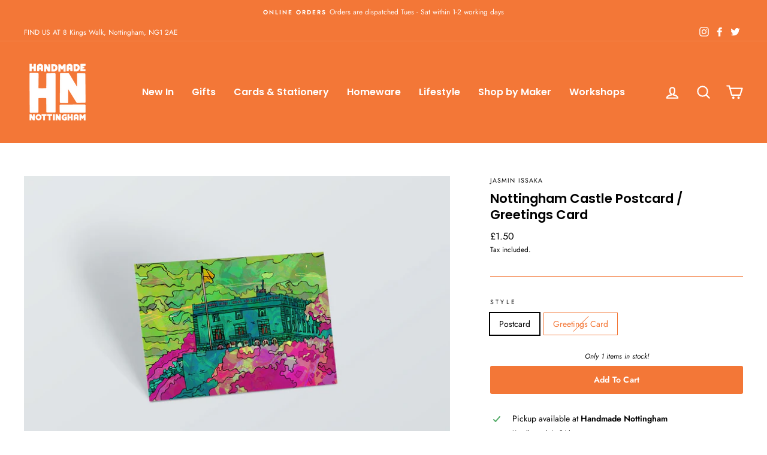

--- FILE ---
content_type: text/html; charset=utf-8
request_url: https://www.handmadenottingham.com/products/nottingham-castle
body_size: 25246
content:
<!doctype html>
<html class="no-js" lang="en" dir="ltr">
<head>
  <meta charset="utf-8">
  <meta http-equiv="X-UA-Compatible" content="IE=edge,chrome=1">
  <meta name="viewport" content="width=device-width,initial-scale=1">
  <meta name="theme-color" content="#f37737">
  <link rel="canonical" href="https://www.handmadenottingham.com/products/nottingham-castle">
  <link rel="preconnect" href="https://cdn.shopify.com">
  <link rel="preconnect" href="https://fonts.shopifycdn.com">
  <link rel="dns-prefetch" href="https://productreviews.shopifycdn.com">
  <link rel="dns-prefetch" href="https://ajax.googleapis.com">
  <link rel="dns-prefetch" href="https://maps.googleapis.com">
  <link rel="dns-prefetch" href="https://maps.gstatic.com"><link rel="shortcut icon" href="//www.handmadenottingham.com/cdn/shop/files/favicon_32x32.png?v=1694156397" type="image/png" /><title>Nottingham Castle Postcard / Greetings Card
&ndash; Handmade Nottingham
</title>
<meta name="description" content="A colourfully snazzy illustrated landscape of the majestic Nottingham Castle. Carefully crafted with digital wizardry and hand honed lines and patterns. Professionally printed on a teeny weeny wonderfully quirky piece of card. The illustration is printed on 300gsm stock with a Silk finish. There is space on the back fo"><meta property="og:site_name" content="Handmade Nottingham">
  <meta property="og:url" content="https://www.handmadenottingham.com/products/nottingham-castle">
  <meta property="og:title" content="Nottingham Castle Postcard / Greetings Card">
  <meta property="og:type" content="product">
  <meta property="og:description" content="A colourfully snazzy illustrated landscape of the majestic Nottingham Castle. Carefully crafted with digital wizardry and hand honed lines and patterns. Professionally printed on a teeny weeny wonderfully quirky piece of card. The illustration is printed on 300gsm stock with a Silk finish. There is space on the back fo"><meta property="og:image" content="http://www.handmadenottingham.com/cdn/shop/files/il_1588xN.1465183567_6y9n.jpg?v=1693140396">
    <meta property="og:image:secure_url" content="https://www.handmadenottingham.com/cdn/shop/files/il_1588xN.1465183567_6y9n.jpg?v=1693140396">
    <meta property="og:image:width" content="1588">
    <meta property="og:image:height" content="1059"><meta name="twitter:site" content="@handmadenotts">
  <meta name="twitter:card" content="summary_large_image">
  <meta name="twitter:title" content="Nottingham Castle Postcard / Greetings Card">
  <meta name="twitter:description" content="A colourfully snazzy illustrated landscape of the majestic Nottingham Castle. Carefully crafted with digital wizardry and hand honed lines and patterns. Professionally printed on a teeny weeny wonderfully quirky piece of card. The illustration is printed on 300gsm stock with a Silk finish. There is space on the back fo">
<style data-shopify>@font-face {
  font-family: Poppins;
  font-weight: 600;
  font-style: normal;
  font-display: swap;
  src: url("//www.handmadenottingham.com/cdn/fonts/poppins/poppins_n6.aa29d4918bc243723d56b59572e18228ed0786f6.woff2") format("woff2"),
       url("//www.handmadenottingham.com/cdn/fonts/poppins/poppins_n6.5f815d845fe073750885d5b7e619ee00e8111208.woff") format("woff");
}

  @font-face {
  font-family: Jost;
  font-weight: 400;
  font-style: normal;
  font-display: swap;
  src: url("//www.handmadenottingham.com/cdn/fonts/jost/jost_n4.d47a1b6347ce4a4c9f437608011273009d91f2b7.woff2") format("woff2"),
       url("//www.handmadenottingham.com/cdn/fonts/jost/jost_n4.791c46290e672b3f85c3d1c651ef2efa3819eadd.woff") format("woff");
}


  @font-face {
  font-family: Jost;
  font-weight: 600;
  font-style: normal;
  font-display: swap;
  src: url("//www.handmadenottingham.com/cdn/fonts/jost/jost_n6.ec1178db7a7515114a2d84e3dd680832b7af8b99.woff2") format("woff2"),
       url("//www.handmadenottingham.com/cdn/fonts/jost/jost_n6.b1178bb6bdd3979fef38e103a3816f6980aeaff9.woff") format("woff");
}

  @font-face {
  font-family: Jost;
  font-weight: 400;
  font-style: italic;
  font-display: swap;
  src: url("//www.handmadenottingham.com/cdn/fonts/jost/jost_i4.b690098389649750ada222b9763d55796c5283a5.woff2") format("woff2"),
       url("//www.handmadenottingham.com/cdn/fonts/jost/jost_i4.fd766415a47e50b9e391ae7ec04e2ae25e7e28b0.woff") format("woff");
}

  @font-face {
  font-family: Jost;
  font-weight: 600;
  font-style: italic;
  font-display: swap;
  src: url("//www.handmadenottingham.com/cdn/fonts/jost/jost_i6.9af7e5f39e3a108c08f24047a4276332d9d7b85e.woff2") format("woff2"),
       url("//www.handmadenottingham.com/cdn/fonts/jost/jost_i6.2bf310262638f998ed206777ce0b9a3b98b6fe92.woff") format("woff");
}

</style><link href="//www.handmadenottingham.com/cdn/shop/t/4/assets/theme.css?v=172955601473586202231696617512" rel="stylesheet" type="text/css" media="all" />
<style data-shopify>:root {
    --typeHeaderPrimary: Poppins;
    --typeHeaderFallback: sans-serif;
    --typeHeaderSize: 25px;
    --typeHeaderWeight: 600;
    --typeHeaderLineHeight: 1.3;
    --typeHeaderSpacing: 0.0em;

    --typeBasePrimary:Jost;
    --typeBaseFallback:sans-serif;
    --typeBaseSize: 14px;
    --typeBaseWeight: 400;
    --typeBaseSpacing: 0.0em;
    --typeBaseLineHeight: 1.6;

    --typeCollectionTitle: 24px;

    --iconWeight: 5px;
    --iconLinecaps: round;

    
      --buttonRadius: 3px;
    

    --colorGridOverlayOpacity: 0.1;
  }

  .placeholder-content {
    background-image: linear-gradient(100deg, rgba(0,0,0,0) 40%, rgba(0, 0, 0, 0.0) 63%, rgba(0,0,0,0) 79%);
  }

/*NEW CSS*/

/*VENDOR TYPE STYLING*/
.product-single__vendor {
    letter-spacing: 0.1em;
}
.grid-product__vendor {
    letter-spacing: 0.1em;
}

/*REMOVE GRADIENT ON HEADER OVER IMAGES*/
.header-wrapper--sticky {
    background: none;</style><script>
    document.documentElement.className = document.documentElement.className.replace('no-js', 'js');

    window.theme = window.theme || {};
    theme.routes = {
      home: "/",
      cart: "/cart.js",
      cartPage: "/cart",
      cartAdd: "/cart/add.js",
      cartChange: "/cart/change.js"
    };
    theme.strings = {
      soldOut: "Sold Out",
      unavailable: "Unavailable",
      stockLabel: "Only [count] items in stock!",
      willNotShipUntil: "Will not ship until [date]",
      willBeInStockAfter: "Will be in stock after [date]",
      waitingForStock: "Inventory on the way",
      savePrice: "Save [saved_amount]",
      cartEmpty: "Your cart is currently empty.",
      cartTermsConfirmation: "You must agree with the terms and conditions of sales to check out",
      searchCollections: "Collections:",
      searchPages: "Pages:",
      searchArticles: "Articles:"
    };
    theme.settings = {
      dynamicVariantsEnable: true,
      dynamicVariantType: "button",
      cartType: "drawer",
      isCustomerTemplate: false,
      moneyFormat: "£{{amount}}",
      saveType: "dollar",
      recentlyViewedEnabled: false,
      productImageSize: "square",
      productImageCover: true,
      predictiveSearch: true,
      predictiveSearchType: "product,article,page,collection",
      inventoryThreshold: 4,
      quickView: true,
      themeName: 'Impulse',
      themeVersion: "4.1.3"
    };
  </script>

  <script>window.performance && window.performance.mark && window.performance.mark('shopify.content_for_header.start');</script><meta id="shopify-digital-wallet" name="shopify-digital-wallet" content="/30328998/digital_wallets/dialog">
<meta name="shopify-checkout-api-token" content="09ddca66970335e69ccfd48ac95aff65">
<meta id="in-context-paypal-metadata" data-shop-id="30328998" data-venmo-supported="false" data-environment="production" data-locale="en_US" data-paypal-v4="true" data-currency="GBP">
<link rel="alternate" type="application/json+oembed" href="https://www.handmadenottingham.com/products/nottingham-castle.oembed">
<script async="async" src="/checkouts/internal/preloads.js?locale=en-GB"></script>
<link rel="preconnect" href="https://shop.app" crossorigin="anonymous">
<script async="async" src="https://shop.app/checkouts/internal/preloads.js?locale=en-GB&shop_id=30328998" crossorigin="anonymous"></script>
<script id="apple-pay-shop-capabilities" type="application/json">{"shopId":30328998,"countryCode":"GB","currencyCode":"GBP","merchantCapabilities":["supports3DS"],"merchantId":"gid:\/\/shopify\/Shop\/30328998","merchantName":"Handmade Nottingham","requiredBillingContactFields":["postalAddress","email"],"requiredShippingContactFields":["postalAddress","email"],"shippingType":"shipping","supportedNetworks":["visa","maestro","masterCard","amex","discover","elo"],"total":{"type":"pending","label":"Handmade Nottingham","amount":"1.00"},"shopifyPaymentsEnabled":true,"supportsSubscriptions":true}</script>
<script id="shopify-features" type="application/json">{"accessToken":"09ddca66970335e69ccfd48ac95aff65","betas":["rich-media-storefront-analytics"],"domain":"www.handmadenottingham.com","predictiveSearch":true,"shopId":30328998,"locale":"en"}</script>
<script>var Shopify = Shopify || {};
Shopify.shop = "handmade-nottingham.myshopify.com";
Shopify.locale = "en";
Shopify.currency = {"active":"GBP","rate":"1.0"};
Shopify.country = "GB";
Shopify.theme = {"name":"Impulse","id":120305549415,"schema_name":"Impulse","schema_version":"4.1.3","theme_store_id":857,"role":"main"};
Shopify.theme.handle = "null";
Shopify.theme.style = {"id":null,"handle":null};
Shopify.cdnHost = "www.handmadenottingham.com/cdn";
Shopify.routes = Shopify.routes || {};
Shopify.routes.root = "/";</script>
<script type="module">!function(o){(o.Shopify=o.Shopify||{}).modules=!0}(window);</script>
<script>!function(o){function n(){var o=[];function n(){o.push(Array.prototype.slice.apply(arguments))}return n.q=o,n}var t=o.Shopify=o.Shopify||{};t.loadFeatures=n(),t.autoloadFeatures=n()}(window);</script>
<script>
  window.ShopifyPay = window.ShopifyPay || {};
  window.ShopifyPay.apiHost = "shop.app\/pay";
  window.ShopifyPay.redirectState = null;
</script>
<script id="shop-js-analytics" type="application/json">{"pageType":"product"}</script>
<script defer="defer" async type="module" src="//www.handmadenottingham.com/cdn/shopifycloud/shop-js/modules/v2/client.init-shop-cart-sync_BN7fPSNr.en.esm.js"></script>
<script defer="defer" async type="module" src="//www.handmadenottingham.com/cdn/shopifycloud/shop-js/modules/v2/chunk.common_Cbph3Kss.esm.js"></script>
<script defer="defer" async type="module" src="//www.handmadenottingham.com/cdn/shopifycloud/shop-js/modules/v2/chunk.modal_DKumMAJ1.esm.js"></script>
<script type="module">
  await import("//www.handmadenottingham.com/cdn/shopifycloud/shop-js/modules/v2/client.init-shop-cart-sync_BN7fPSNr.en.esm.js");
await import("//www.handmadenottingham.com/cdn/shopifycloud/shop-js/modules/v2/chunk.common_Cbph3Kss.esm.js");
await import("//www.handmadenottingham.com/cdn/shopifycloud/shop-js/modules/v2/chunk.modal_DKumMAJ1.esm.js");

  window.Shopify.SignInWithShop?.initShopCartSync?.({"fedCMEnabled":true,"windoidEnabled":true});

</script>
<script>
  window.Shopify = window.Shopify || {};
  if (!window.Shopify.featureAssets) window.Shopify.featureAssets = {};
  window.Shopify.featureAssets['shop-js'] = {"shop-cart-sync":["modules/v2/client.shop-cart-sync_CJVUk8Jm.en.esm.js","modules/v2/chunk.common_Cbph3Kss.esm.js","modules/v2/chunk.modal_DKumMAJ1.esm.js"],"init-fed-cm":["modules/v2/client.init-fed-cm_7Fvt41F4.en.esm.js","modules/v2/chunk.common_Cbph3Kss.esm.js","modules/v2/chunk.modal_DKumMAJ1.esm.js"],"init-shop-email-lookup-coordinator":["modules/v2/client.init-shop-email-lookup-coordinator_Cc088_bR.en.esm.js","modules/v2/chunk.common_Cbph3Kss.esm.js","modules/v2/chunk.modal_DKumMAJ1.esm.js"],"init-windoid":["modules/v2/client.init-windoid_hPopwJRj.en.esm.js","modules/v2/chunk.common_Cbph3Kss.esm.js","modules/v2/chunk.modal_DKumMAJ1.esm.js"],"shop-button":["modules/v2/client.shop-button_B0jaPSNF.en.esm.js","modules/v2/chunk.common_Cbph3Kss.esm.js","modules/v2/chunk.modal_DKumMAJ1.esm.js"],"shop-cash-offers":["modules/v2/client.shop-cash-offers_DPIskqss.en.esm.js","modules/v2/chunk.common_Cbph3Kss.esm.js","modules/v2/chunk.modal_DKumMAJ1.esm.js"],"shop-toast-manager":["modules/v2/client.shop-toast-manager_CK7RT69O.en.esm.js","modules/v2/chunk.common_Cbph3Kss.esm.js","modules/v2/chunk.modal_DKumMAJ1.esm.js"],"init-shop-cart-sync":["modules/v2/client.init-shop-cart-sync_BN7fPSNr.en.esm.js","modules/v2/chunk.common_Cbph3Kss.esm.js","modules/v2/chunk.modal_DKumMAJ1.esm.js"],"init-customer-accounts-sign-up":["modules/v2/client.init-customer-accounts-sign-up_CfPf4CXf.en.esm.js","modules/v2/client.shop-login-button_DeIztwXF.en.esm.js","modules/v2/chunk.common_Cbph3Kss.esm.js","modules/v2/chunk.modal_DKumMAJ1.esm.js"],"pay-button":["modules/v2/client.pay-button_CgIwFSYN.en.esm.js","modules/v2/chunk.common_Cbph3Kss.esm.js","modules/v2/chunk.modal_DKumMAJ1.esm.js"],"init-customer-accounts":["modules/v2/client.init-customer-accounts_DQ3x16JI.en.esm.js","modules/v2/client.shop-login-button_DeIztwXF.en.esm.js","modules/v2/chunk.common_Cbph3Kss.esm.js","modules/v2/chunk.modal_DKumMAJ1.esm.js"],"avatar":["modules/v2/client.avatar_BTnouDA3.en.esm.js"],"init-shop-for-new-customer-accounts":["modules/v2/client.init-shop-for-new-customer-accounts_CsZy_esa.en.esm.js","modules/v2/client.shop-login-button_DeIztwXF.en.esm.js","modules/v2/chunk.common_Cbph3Kss.esm.js","modules/v2/chunk.modal_DKumMAJ1.esm.js"],"shop-follow-button":["modules/v2/client.shop-follow-button_BRMJjgGd.en.esm.js","modules/v2/chunk.common_Cbph3Kss.esm.js","modules/v2/chunk.modal_DKumMAJ1.esm.js"],"checkout-modal":["modules/v2/client.checkout-modal_B9Drz_yf.en.esm.js","modules/v2/chunk.common_Cbph3Kss.esm.js","modules/v2/chunk.modal_DKumMAJ1.esm.js"],"shop-login-button":["modules/v2/client.shop-login-button_DeIztwXF.en.esm.js","modules/v2/chunk.common_Cbph3Kss.esm.js","modules/v2/chunk.modal_DKumMAJ1.esm.js"],"lead-capture":["modules/v2/client.lead-capture_DXYzFM3R.en.esm.js","modules/v2/chunk.common_Cbph3Kss.esm.js","modules/v2/chunk.modal_DKumMAJ1.esm.js"],"shop-login":["modules/v2/client.shop-login_CA5pJqmO.en.esm.js","modules/v2/chunk.common_Cbph3Kss.esm.js","modules/v2/chunk.modal_DKumMAJ1.esm.js"],"payment-terms":["modules/v2/client.payment-terms_BxzfvcZJ.en.esm.js","modules/v2/chunk.common_Cbph3Kss.esm.js","modules/v2/chunk.modal_DKumMAJ1.esm.js"]};
</script>
<script>(function() {
  var isLoaded = false;
  function asyncLoad() {
    if (isLoaded) return;
    isLoaded = true;
    var urls = ["\/\/www.powr.io\/powr.js?powr-token=handmade-nottingham.myshopify.com\u0026external-type=shopify\u0026shop=handmade-nottingham.myshopify.com","https:\/\/formbuilder.hulkapps.com\/skeletopapp.js?shop=handmade-nottingham.myshopify.com","\/\/www.powr.io\/powr.js?powr-token=handmade-nottingham.myshopify.com\u0026external-type=shopify\u0026shop=handmade-nottingham.myshopify.com","\/\/www.powr.io\/powr.js?powr-token=handmade-nottingham.myshopify.com\u0026external-type=shopify\u0026shop=handmade-nottingham.myshopify.com"];
    for (var i = 0; i < urls.length; i++) {
      var s = document.createElement('script');
      s.type = 'text/javascript';
      s.async = true;
      s.src = urls[i];
      var x = document.getElementsByTagName('script')[0];
      x.parentNode.insertBefore(s, x);
    }
  };
  if(window.attachEvent) {
    window.attachEvent('onload', asyncLoad);
  } else {
    window.addEventListener('load', asyncLoad, false);
  }
})();</script>
<script id="__st">var __st={"a":30328998,"offset":0,"reqid":"0cb43003-a766-4730-8073-4855dfd7a66e-1769849838","pageurl":"www.handmadenottingham.com\/products\/nottingham-castle","u":"31f9485a1ee4","p":"product","rtyp":"product","rid":4693877882983};</script>
<script>window.ShopifyPaypalV4VisibilityTracking = true;</script>
<script id="captcha-bootstrap">!function(){'use strict';const t='contact',e='account',n='new_comment',o=[[t,t],['blogs',n],['comments',n],[t,'customer']],c=[[e,'customer_login'],[e,'guest_login'],[e,'recover_customer_password'],[e,'create_customer']],r=t=>t.map((([t,e])=>`form[action*='/${t}']:not([data-nocaptcha='true']) input[name='form_type'][value='${e}']`)).join(','),a=t=>()=>t?[...document.querySelectorAll(t)].map((t=>t.form)):[];function s(){const t=[...o],e=r(t);return a(e)}const i='password',u='form_key',d=['recaptcha-v3-token','g-recaptcha-response','h-captcha-response',i],f=()=>{try{return window.sessionStorage}catch{return}},m='__shopify_v',_=t=>t.elements[u];function p(t,e,n=!1){try{const o=window.sessionStorage,c=JSON.parse(o.getItem(e)),{data:r}=function(t){const{data:e,action:n}=t;return t[m]||n?{data:e,action:n}:{data:t,action:n}}(c);for(const[e,n]of Object.entries(r))t.elements[e]&&(t.elements[e].value=n);n&&o.removeItem(e)}catch(o){console.error('form repopulation failed',{error:o})}}const l='form_type',E='cptcha';function T(t){t.dataset[E]=!0}const w=window,h=w.document,L='Shopify',v='ce_forms',y='captcha';let A=!1;((t,e)=>{const n=(g='f06e6c50-85a8-45c8-87d0-21a2b65856fe',I='https://cdn.shopify.com/shopifycloud/storefront-forms-hcaptcha/ce_storefront_forms_captcha_hcaptcha.v1.5.2.iife.js',D={infoText:'Protected by hCaptcha',privacyText:'Privacy',termsText:'Terms'},(t,e,n)=>{const o=w[L][v],c=o.bindForm;if(c)return c(t,g,e,D).then(n);var r;o.q.push([[t,g,e,D],n]),r=I,A||(h.body.append(Object.assign(h.createElement('script'),{id:'captcha-provider',async:!0,src:r})),A=!0)});var g,I,D;w[L]=w[L]||{},w[L][v]=w[L][v]||{},w[L][v].q=[],w[L][y]=w[L][y]||{},w[L][y].protect=function(t,e){n(t,void 0,e),T(t)},Object.freeze(w[L][y]),function(t,e,n,w,h,L){const[v,y,A,g]=function(t,e,n){const i=e?o:[],u=t?c:[],d=[...i,...u],f=r(d),m=r(i),_=r(d.filter((([t,e])=>n.includes(e))));return[a(f),a(m),a(_),s()]}(w,h,L),I=t=>{const e=t.target;return e instanceof HTMLFormElement?e:e&&e.form},D=t=>v().includes(t);t.addEventListener('submit',(t=>{const e=I(t);if(!e)return;const n=D(e)&&!e.dataset.hcaptchaBound&&!e.dataset.recaptchaBound,o=_(e),c=g().includes(e)&&(!o||!o.value);(n||c)&&t.preventDefault(),c&&!n&&(function(t){try{if(!f())return;!function(t){const e=f();if(!e)return;const n=_(t);if(!n)return;const o=n.value;o&&e.removeItem(o)}(t);const e=Array.from(Array(32),(()=>Math.random().toString(36)[2])).join('');!function(t,e){_(t)||t.append(Object.assign(document.createElement('input'),{type:'hidden',name:u})),t.elements[u].value=e}(t,e),function(t,e){const n=f();if(!n)return;const o=[...t.querySelectorAll(`input[type='${i}']`)].map((({name:t})=>t)),c=[...d,...o],r={};for(const[a,s]of new FormData(t).entries())c.includes(a)||(r[a]=s);n.setItem(e,JSON.stringify({[m]:1,action:t.action,data:r}))}(t,e)}catch(e){console.error('failed to persist form',e)}}(e),e.submit())}));const S=(t,e)=>{t&&!t.dataset[E]&&(n(t,e.some((e=>e===t))),T(t))};for(const o of['focusin','change'])t.addEventListener(o,(t=>{const e=I(t);D(e)&&S(e,y())}));const B=e.get('form_key'),M=e.get(l),P=B&&M;t.addEventListener('DOMContentLoaded',(()=>{const t=y();if(P)for(const e of t)e.elements[l].value===M&&p(e,B);[...new Set([...A(),...v().filter((t=>'true'===t.dataset.shopifyCaptcha))])].forEach((e=>S(e,t)))}))}(h,new URLSearchParams(w.location.search),n,t,e,['guest_login'])})(!0,!0)}();</script>
<script integrity="sha256-4kQ18oKyAcykRKYeNunJcIwy7WH5gtpwJnB7kiuLZ1E=" data-source-attribution="shopify.loadfeatures" defer="defer" src="//www.handmadenottingham.com/cdn/shopifycloud/storefront/assets/storefront/load_feature-a0a9edcb.js" crossorigin="anonymous"></script>
<script crossorigin="anonymous" defer="defer" src="//www.handmadenottingham.com/cdn/shopifycloud/storefront/assets/shopify_pay/storefront-65b4c6d7.js?v=20250812"></script>
<script data-source-attribution="shopify.dynamic_checkout.dynamic.init">var Shopify=Shopify||{};Shopify.PaymentButton=Shopify.PaymentButton||{isStorefrontPortableWallets:!0,init:function(){window.Shopify.PaymentButton.init=function(){};var t=document.createElement("script");t.src="https://www.handmadenottingham.com/cdn/shopifycloud/portable-wallets/latest/portable-wallets.en.js",t.type="module",document.head.appendChild(t)}};
</script>
<script data-source-attribution="shopify.dynamic_checkout.buyer_consent">
  function portableWalletsHideBuyerConsent(e){var t=document.getElementById("shopify-buyer-consent"),n=document.getElementById("shopify-subscription-policy-button");t&&n&&(t.classList.add("hidden"),t.setAttribute("aria-hidden","true"),n.removeEventListener("click",e))}function portableWalletsShowBuyerConsent(e){var t=document.getElementById("shopify-buyer-consent"),n=document.getElementById("shopify-subscription-policy-button");t&&n&&(t.classList.remove("hidden"),t.removeAttribute("aria-hidden"),n.addEventListener("click",e))}window.Shopify?.PaymentButton&&(window.Shopify.PaymentButton.hideBuyerConsent=portableWalletsHideBuyerConsent,window.Shopify.PaymentButton.showBuyerConsent=portableWalletsShowBuyerConsent);
</script>
<script data-source-attribution="shopify.dynamic_checkout.cart.bootstrap">document.addEventListener("DOMContentLoaded",(function(){function t(){return document.querySelector("shopify-accelerated-checkout-cart, shopify-accelerated-checkout")}if(t())Shopify.PaymentButton.init();else{new MutationObserver((function(e,n){t()&&(Shopify.PaymentButton.init(),n.disconnect())})).observe(document.body,{childList:!0,subtree:!0})}}));
</script>
<link id="shopify-accelerated-checkout-styles" rel="stylesheet" media="screen" href="https://www.handmadenottingham.com/cdn/shopifycloud/portable-wallets/latest/accelerated-checkout-backwards-compat.css" crossorigin="anonymous">
<style id="shopify-accelerated-checkout-cart">
        #shopify-buyer-consent {
  margin-top: 1em;
  display: inline-block;
  width: 100%;
}

#shopify-buyer-consent.hidden {
  display: none;
}

#shopify-subscription-policy-button {
  background: none;
  border: none;
  padding: 0;
  text-decoration: underline;
  font-size: inherit;
  cursor: pointer;
}

#shopify-subscription-policy-button::before {
  box-shadow: none;
}

      </style>

<script>window.performance && window.performance.mark && window.performance.mark('shopify.content_for_header.end');</script>

  <script src="//www.handmadenottingham.com/cdn/shop/t/4/assets/vendor-scripts-v9.js" defer="defer"></script><script src="//www.handmadenottingham.com/cdn/shop/t/4/assets/theme.min.js?v=39339811917495584771621376799" defer="defer"></script><link href="https://monorail-edge.shopifysvc.com" rel="dns-prefetch">
<script>(function(){if ("sendBeacon" in navigator && "performance" in window) {try {var session_token_from_headers = performance.getEntriesByType('navigation')[0].serverTiming.find(x => x.name == '_s').description;} catch {var session_token_from_headers = undefined;}var session_cookie_matches = document.cookie.match(/_shopify_s=([^;]*)/);var session_token_from_cookie = session_cookie_matches && session_cookie_matches.length === 2 ? session_cookie_matches[1] : "";var session_token = session_token_from_headers || session_token_from_cookie || "";function handle_abandonment_event(e) {var entries = performance.getEntries().filter(function(entry) {return /monorail-edge.shopifysvc.com/.test(entry.name);});if (!window.abandonment_tracked && entries.length === 0) {window.abandonment_tracked = true;var currentMs = Date.now();var navigation_start = performance.timing.navigationStart;var payload = {shop_id: 30328998,url: window.location.href,navigation_start,duration: currentMs - navigation_start,session_token,page_type: "product"};window.navigator.sendBeacon("https://monorail-edge.shopifysvc.com/v1/produce", JSON.stringify({schema_id: "online_store_buyer_site_abandonment/1.1",payload: payload,metadata: {event_created_at_ms: currentMs,event_sent_at_ms: currentMs}}));}}window.addEventListener('pagehide', handle_abandonment_event);}}());</script>
<script id="web-pixels-manager-setup">(function e(e,d,r,n,o){if(void 0===o&&(o={}),!Boolean(null===(a=null===(i=window.Shopify)||void 0===i?void 0:i.analytics)||void 0===a?void 0:a.replayQueue)){var i,a;window.Shopify=window.Shopify||{};var t=window.Shopify;t.analytics=t.analytics||{};var s=t.analytics;s.replayQueue=[],s.publish=function(e,d,r){return s.replayQueue.push([e,d,r]),!0};try{self.performance.mark("wpm:start")}catch(e){}var l=function(){var e={modern:/Edge?\/(1{2}[4-9]|1[2-9]\d|[2-9]\d{2}|\d{4,})\.\d+(\.\d+|)|Firefox\/(1{2}[4-9]|1[2-9]\d|[2-9]\d{2}|\d{4,})\.\d+(\.\d+|)|Chrom(ium|e)\/(9{2}|\d{3,})\.\d+(\.\d+|)|(Maci|X1{2}).+ Version\/(15\.\d+|(1[6-9]|[2-9]\d|\d{3,})\.\d+)([,.]\d+|)( \(\w+\)|)( Mobile\/\w+|) Safari\/|Chrome.+OPR\/(9{2}|\d{3,})\.\d+\.\d+|(CPU[ +]OS|iPhone[ +]OS|CPU[ +]iPhone|CPU IPhone OS|CPU iPad OS)[ +]+(15[._]\d+|(1[6-9]|[2-9]\d|\d{3,})[._]\d+)([._]\d+|)|Android:?[ /-](13[3-9]|1[4-9]\d|[2-9]\d{2}|\d{4,})(\.\d+|)(\.\d+|)|Android.+Firefox\/(13[5-9]|1[4-9]\d|[2-9]\d{2}|\d{4,})\.\d+(\.\d+|)|Android.+Chrom(ium|e)\/(13[3-9]|1[4-9]\d|[2-9]\d{2}|\d{4,})\.\d+(\.\d+|)|SamsungBrowser\/([2-9]\d|\d{3,})\.\d+/,legacy:/Edge?\/(1[6-9]|[2-9]\d|\d{3,})\.\d+(\.\d+|)|Firefox\/(5[4-9]|[6-9]\d|\d{3,})\.\d+(\.\d+|)|Chrom(ium|e)\/(5[1-9]|[6-9]\d|\d{3,})\.\d+(\.\d+|)([\d.]+$|.*Safari\/(?![\d.]+ Edge\/[\d.]+$))|(Maci|X1{2}).+ Version\/(10\.\d+|(1[1-9]|[2-9]\d|\d{3,})\.\d+)([,.]\d+|)( \(\w+\)|)( Mobile\/\w+|) Safari\/|Chrome.+OPR\/(3[89]|[4-9]\d|\d{3,})\.\d+\.\d+|(CPU[ +]OS|iPhone[ +]OS|CPU[ +]iPhone|CPU IPhone OS|CPU iPad OS)[ +]+(10[._]\d+|(1[1-9]|[2-9]\d|\d{3,})[._]\d+)([._]\d+|)|Android:?[ /-](13[3-9]|1[4-9]\d|[2-9]\d{2}|\d{4,})(\.\d+|)(\.\d+|)|Mobile Safari.+OPR\/([89]\d|\d{3,})\.\d+\.\d+|Android.+Firefox\/(13[5-9]|1[4-9]\d|[2-9]\d{2}|\d{4,})\.\d+(\.\d+|)|Android.+Chrom(ium|e)\/(13[3-9]|1[4-9]\d|[2-9]\d{2}|\d{4,})\.\d+(\.\d+|)|Android.+(UC? ?Browser|UCWEB|U3)[ /]?(15\.([5-9]|\d{2,})|(1[6-9]|[2-9]\d|\d{3,})\.\d+)\.\d+|SamsungBrowser\/(5\.\d+|([6-9]|\d{2,})\.\d+)|Android.+MQ{2}Browser\/(14(\.(9|\d{2,})|)|(1[5-9]|[2-9]\d|\d{3,})(\.\d+|))(\.\d+|)|K[Aa][Ii]OS\/(3\.\d+|([4-9]|\d{2,})\.\d+)(\.\d+|)/},d=e.modern,r=e.legacy,n=navigator.userAgent;return n.match(d)?"modern":n.match(r)?"legacy":"unknown"}(),u="modern"===l?"modern":"legacy",c=(null!=n?n:{modern:"",legacy:""})[u],f=function(e){return[e.baseUrl,"/wpm","/b",e.hashVersion,"modern"===e.buildTarget?"m":"l",".js"].join("")}({baseUrl:d,hashVersion:r,buildTarget:u}),m=function(e){var d=e.version,r=e.bundleTarget,n=e.surface,o=e.pageUrl,i=e.monorailEndpoint;return{emit:function(e){var a=e.status,t=e.errorMsg,s=(new Date).getTime(),l=JSON.stringify({metadata:{event_sent_at_ms:s},events:[{schema_id:"web_pixels_manager_load/3.1",payload:{version:d,bundle_target:r,page_url:o,status:a,surface:n,error_msg:t},metadata:{event_created_at_ms:s}}]});if(!i)return console&&console.warn&&console.warn("[Web Pixels Manager] No Monorail endpoint provided, skipping logging."),!1;try{return self.navigator.sendBeacon.bind(self.navigator)(i,l)}catch(e){}var u=new XMLHttpRequest;try{return u.open("POST",i,!0),u.setRequestHeader("Content-Type","text/plain"),u.send(l),!0}catch(e){return console&&console.warn&&console.warn("[Web Pixels Manager] Got an unhandled error while logging to Monorail."),!1}}}}({version:r,bundleTarget:l,surface:e.surface,pageUrl:self.location.href,monorailEndpoint:e.monorailEndpoint});try{o.browserTarget=l,function(e){var d=e.src,r=e.async,n=void 0===r||r,o=e.onload,i=e.onerror,a=e.sri,t=e.scriptDataAttributes,s=void 0===t?{}:t,l=document.createElement("script"),u=document.querySelector("head"),c=document.querySelector("body");if(l.async=n,l.src=d,a&&(l.integrity=a,l.crossOrigin="anonymous"),s)for(var f in s)if(Object.prototype.hasOwnProperty.call(s,f))try{l.dataset[f]=s[f]}catch(e){}if(o&&l.addEventListener("load",o),i&&l.addEventListener("error",i),u)u.appendChild(l);else{if(!c)throw new Error("Did not find a head or body element to append the script");c.appendChild(l)}}({src:f,async:!0,onload:function(){if(!function(){var e,d;return Boolean(null===(d=null===(e=window.Shopify)||void 0===e?void 0:e.analytics)||void 0===d?void 0:d.initialized)}()){var d=window.webPixelsManager.init(e)||void 0;if(d){var r=window.Shopify.analytics;r.replayQueue.forEach((function(e){var r=e[0],n=e[1],o=e[2];d.publishCustomEvent(r,n,o)})),r.replayQueue=[],r.publish=d.publishCustomEvent,r.visitor=d.visitor,r.initialized=!0}}},onerror:function(){return m.emit({status:"failed",errorMsg:"".concat(f," has failed to load")})},sri:function(e){var d=/^sha384-[A-Za-z0-9+/=]+$/;return"string"==typeof e&&d.test(e)}(c)?c:"",scriptDataAttributes:o}),m.emit({status:"loading"})}catch(e){m.emit({status:"failed",errorMsg:(null==e?void 0:e.message)||"Unknown error"})}}})({shopId: 30328998,storefrontBaseUrl: "https://www.handmadenottingham.com",extensionsBaseUrl: "https://extensions.shopifycdn.com/cdn/shopifycloud/web-pixels-manager",monorailEndpoint: "https://monorail-edge.shopifysvc.com/unstable/produce_batch",surface: "storefront-renderer",enabledBetaFlags: ["2dca8a86"],webPixelsConfigList: [{"id":"392495388","configuration":"{\"pixel_id\":\"2069725899907899\",\"pixel_type\":\"facebook_pixel\",\"metaapp_system_user_token\":\"-\"}","eventPayloadVersion":"v1","runtimeContext":"OPEN","scriptVersion":"ca16bc87fe92b6042fbaa3acc2fbdaa6","type":"APP","apiClientId":2329312,"privacyPurposes":["ANALYTICS","MARKETING","SALE_OF_DATA"],"dataSharingAdjustments":{"protectedCustomerApprovalScopes":["read_customer_address","read_customer_email","read_customer_name","read_customer_personal_data","read_customer_phone"]}},{"id":"shopify-app-pixel","configuration":"{}","eventPayloadVersion":"v1","runtimeContext":"STRICT","scriptVersion":"0450","apiClientId":"shopify-pixel","type":"APP","privacyPurposes":["ANALYTICS","MARKETING"]},{"id":"shopify-custom-pixel","eventPayloadVersion":"v1","runtimeContext":"LAX","scriptVersion":"0450","apiClientId":"shopify-pixel","type":"CUSTOM","privacyPurposes":["ANALYTICS","MARKETING"]}],isMerchantRequest: false,initData: {"shop":{"name":"Handmade Nottingham","paymentSettings":{"currencyCode":"GBP"},"myshopifyDomain":"handmade-nottingham.myshopify.com","countryCode":"GB","storefrontUrl":"https:\/\/www.handmadenottingham.com"},"customer":null,"cart":null,"checkout":null,"productVariants":[{"price":{"amount":1.5,"currencyCode":"GBP"},"product":{"title":"Nottingham Castle Postcard \/ Greetings Card","vendor":"Jasmin Issaka","id":"4693877882983","untranslatedTitle":"Nottingham Castle Postcard \/ Greetings Card","url":"\/products\/nottingham-castle","type":""},"id":"46529999569180","image":{"src":"\/\/www.handmadenottingham.com\/cdn\/shop\/files\/il_1588xN.1465183567_6y9n.jpg?v=1693140396"},"sku":"JI PC 006","title":"Postcard","untranslatedTitle":"Postcard"},{"price":{"amount":3.0,"currencyCode":"GBP"},"product":{"title":"Nottingham Castle Postcard \/ Greetings Card","vendor":"Jasmin Issaka","id":"4693877882983","untranslatedTitle":"Nottingham Castle Postcard \/ Greetings Card","url":"\/products\/nottingham-castle","type":""},"id":"46529999601948","image":{"src":"\/\/www.handmadenottingham.com\/cdn\/shop\/files\/il_1588xN.1465183567_6y9n.jpg?v=1693140396"},"sku":"JI C 006","title":"Greetings Card","untranslatedTitle":"Greetings Card"}],"purchasingCompany":null},},"https://www.handmadenottingham.com/cdn","1d2a099fw23dfb22ep557258f5m7a2edbae",{"modern":"","legacy":""},{"shopId":"30328998","storefrontBaseUrl":"https:\/\/www.handmadenottingham.com","extensionBaseUrl":"https:\/\/extensions.shopifycdn.com\/cdn\/shopifycloud\/web-pixels-manager","surface":"storefront-renderer","enabledBetaFlags":"[\"2dca8a86\"]","isMerchantRequest":"false","hashVersion":"1d2a099fw23dfb22ep557258f5m7a2edbae","publish":"custom","events":"[[\"page_viewed\",{}],[\"product_viewed\",{\"productVariant\":{\"price\":{\"amount\":1.5,\"currencyCode\":\"GBP\"},\"product\":{\"title\":\"Nottingham Castle Postcard \/ Greetings Card\",\"vendor\":\"Jasmin Issaka\",\"id\":\"4693877882983\",\"untranslatedTitle\":\"Nottingham Castle Postcard \/ Greetings Card\",\"url\":\"\/products\/nottingham-castle\",\"type\":\"\"},\"id\":\"46529999569180\",\"image\":{\"src\":\"\/\/www.handmadenottingham.com\/cdn\/shop\/files\/il_1588xN.1465183567_6y9n.jpg?v=1693140396\"},\"sku\":\"JI PC 006\",\"title\":\"Postcard\",\"untranslatedTitle\":\"Postcard\"}}]]"});</script><script>
  window.ShopifyAnalytics = window.ShopifyAnalytics || {};
  window.ShopifyAnalytics.meta = window.ShopifyAnalytics.meta || {};
  window.ShopifyAnalytics.meta.currency = 'GBP';
  var meta = {"product":{"id":4693877882983,"gid":"gid:\/\/shopify\/Product\/4693877882983","vendor":"Jasmin Issaka","type":"","handle":"nottingham-castle","variants":[{"id":46529999569180,"price":150,"name":"Nottingham Castle Postcard \/ Greetings Card - Postcard","public_title":"Postcard","sku":"JI PC 006"},{"id":46529999601948,"price":300,"name":"Nottingham Castle Postcard \/ Greetings Card - Greetings Card","public_title":"Greetings Card","sku":"JI C 006"}],"remote":false},"page":{"pageType":"product","resourceType":"product","resourceId":4693877882983,"requestId":"0cb43003-a766-4730-8073-4855dfd7a66e-1769849838"}};
  for (var attr in meta) {
    window.ShopifyAnalytics.meta[attr] = meta[attr];
  }
</script>
<script class="analytics">
  (function () {
    var customDocumentWrite = function(content) {
      var jquery = null;

      if (window.jQuery) {
        jquery = window.jQuery;
      } else if (window.Checkout && window.Checkout.$) {
        jquery = window.Checkout.$;
      }

      if (jquery) {
        jquery('body').append(content);
      }
    };

    var hasLoggedConversion = function(token) {
      if (token) {
        return document.cookie.indexOf('loggedConversion=' + token) !== -1;
      }
      return false;
    }

    var setCookieIfConversion = function(token) {
      if (token) {
        var twoMonthsFromNow = new Date(Date.now());
        twoMonthsFromNow.setMonth(twoMonthsFromNow.getMonth() + 2);

        document.cookie = 'loggedConversion=' + token + '; expires=' + twoMonthsFromNow;
      }
    }

    var trekkie = window.ShopifyAnalytics.lib = window.trekkie = window.trekkie || [];
    if (trekkie.integrations) {
      return;
    }
    trekkie.methods = [
      'identify',
      'page',
      'ready',
      'track',
      'trackForm',
      'trackLink'
    ];
    trekkie.factory = function(method) {
      return function() {
        var args = Array.prototype.slice.call(arguments);
        args.unshift(method);
        trekkie.push(args);
        return trekkie;
      };
    };
    for (var i = 0; i < trekkie.methods.length; i++) {
      var key = trekkie.methods[i];
      trekkie[key] = trekkie.factory(key);
    }
    trekkie.load = function(config) {
      trekkie.config = config || {};
      trekkie.config.initialDocumentCookie = document.cookie;
      var first = document.getElementsByTagName('script')[0];
      var script = document.createElement('script');
      script.type = 'text/javascript';
      script.onerror = function(e) {
        var scriptFallback = document.createElement('script');
        scriptFallback.type = 'text/javascript';
        scriptFallback.onerror = function(error) {
                var Monorail = {
      produce: function produce(monorailDomain, schemaId, payload) {
        var currentMs = new Date().getTime();
        var event = {
          schema_id: schemaId,
          payload: payload,
          metadata: {
            event_created_at_ms: currentMs,
            event_sent_at_ms: currentMs
          }
        };
        return Monorail.sendRequest("https://" + monorailDomain + "/v1/produce", JSON.stringify(event));
      },
      sendRequest: function sendRequest(endpointUrl, payload) {
        // Try the sendBeacon API
        if (window && window.navigator && typeof window.navigator.sendBeacon === 'function' && typeof window.Blob === 'function' && !Monorail.isIos12()) {
          var blobData = new window.Blob([payload], {
            type: 'text/plain'
          });

          if (window.navigator.sendBeacon(endpointUrl, blobData)) {
            return true;
          } // sendBeacon was not successful

        } // XHR beacon

        var xhr = new XMLHttpRequest();

        try {
          xhr.open('POST', endpointUrl);
          xhr.setRequestHeader('Content-Type', 'text/plain');
          xhr.send(payload);
        } catch (e) {
          console.log(e);
        }

        return false;
      },
      isIos12: function isIos12() {
        return window.navigator.userAgent.lastIndexOf('iPhone; CPU iPhone OS 12_') !== -1 || window.navigator.userAgent.lastIndexOf('iPad; CPU OS 12_') !== -1;
      }
    };
    Monorail.produce('monorail-edge.shopifysvc.com',
      'trekkie_storefront_load_errors/1.1',
      {shop_id: 30328998,
      theme_id: 120305549415,
      app_name: "storefront",
      context_url: window.location.href,
      source_url: "//www.handmadenottingham.com/cdn/s/trekkie.storefront.c59ea00e0474b293ae6629561379568a2d7c4bba.min.js"});

        };
        scriptFallback.async = true;
        scriptFallback.src = '//www.handmadenottingham.com/cdn/s/trekkie.storefront.c59ea00e0474b293ae6629561379568a2d7c4bba.min.js';
        first.parentNode.insertBefore(scriptFallback, first);
      };
      script.async = true;
      script.src = '//www.handmadenottingham.com/cdn/s/trekkie.storefront.c59ea00e0474b293ae6629561379568a2d7c4bba.min.js';
      first.parentNode.insertBefore(script, first);
    };
    trekkie.load(
      {"Trekkie":{"appName":"storefront","development":false,"defaultAttributes":{"shopId":30328998,"isMerchantRequest":null,"themeId":120305549415,"themeCityHash":"6030788573056058033","contentLanguage":"en","currency":"GBP","eventMetadataId":"55dfd980-f7b3-4e30-9ce2-0f54adf5a549"},"isServerSideCookieWritingEnabled":true,"monorailRegion":"shop_domain","enabledBetaFlags":["65f19447","b5387b81"]},"Session Attribution":{},"S2S":{"facebookCapiEnabled":false,"source":"trekkie-storefront-renderer","apiClientId":580111}}
    );

    var loaded = false;
    trekkie.ready(function() {
      if (loaded) return;
      loaded = true;

      window.ShopifyAnalytics.lib = window.trekkie;

      var originalDocumentWrite = document.write;
      document.write = customDocumentWrite;
      try { window.ShopifyAnalytics.merchantGoogleAnalytics.call(this); } catch(error) {};
      document.write = originalDocumentWrite;

      window.ShopifyAnalytics.lib.page(null,{"pageType":"product","resourceType":"product","resourceId":4693877882983,"requestId":"0cb43003-a766-4730-8073-4855dfd7a66e-1769849838","shopifyEmitted":true});

      var match = window.location.pathname.match(/checkouts\/(.+)\/(thank_you|post_purchase)/)
      var token = match? match[1]: undefined;
      if (!hasLoggedConversion(token)) {
        setCookieIfConversion(token);
        window.ShopifyAnalytics.lib.track("Viewed Product",{"currency":"GBP","variantId":46529999569180,"productId":4693877882983,"productGid":"gid:\/\/shopify\/Product\/4693877882983","name":"Nottingham Castle Postcard \/ Greetings Card - Postcard","price":"1.50","sku":"JI PC 006","brand":"Jasmin Issaka","variant":"Postcard","category":"","nonInteraction":true,"remote":false},undefined,undefined,{"shopifyEmitted":true});
      window.ShopifyAnalytics.lib.track("monorail:\/\/trekkie_storefront_viewed_product\/1.1",{"currency":"GBP","variantId":46529999569180,"productId":4693877882983,"productGid":"gid:\/\/shopify\/Product\/4693877882983","name":"Nottingham Castle Postcard \/ Greetings Card - Postcard","price":"1.50","sku":"JI PC 006","brand":"Jasmin Issaka","variant":"Postcard","category":"","nonInteraction":true,"remote":false,"referer":"https:\/\/www.handmadenottingham.com\/products\/nottingham-castle"});
      }
    });


        var eventsListenerScript = document.createElement('script');
        eventsListenerScript.async = true;
        eventsListenerScript.src = "//www.handmadenottingham.com/cdn/shopifycloud/storefront/assets/shop_events_listener-3da45d37.js";
        document.getElementsByTagName('head')[0].appendChild(eventsListenerScript);

})();</script>
<script
  defer
  src="https://www.handmadenottingham.com/cdn/shopifycloud/perf-kit/shopify-perf-kit-3.1.0.min.js"
  data-application="storefront-renderer"
  data-shop-id="30328998"
  data-render-region="gcp-us-east1"
  data-page-type="product"
  data-theme-instance-id="120305549415"
  data-theme-name="Impulse"
  data-theme-version="4.1.3"
  data-monorail-region="shop_domain"
  data-resource-timing-sampling-rate="10"
  data-shs="true"
  data-shs-beacon="true"
  data-shs-export-with-fetch="true"
  data-shs-logs-sample-rate="1"
  data-shs-beacon-endpoint="https://www.handmadenottingham.com/api/collect"
></script>
</head>

<body class="template-product" data-center-text="false" data-button_style="round-slight" data-type_header_capitalize="false" data-type_headers_align_text="false" data-type_product_capitalize="false" data-swatch_style="round" >

  <a class="in-page-link visually-hidden skip-link" href="#MainContent">Skip to content</a>

  <div id="PageContainer" class="page-container">
    <div class="transition-body"><div id="shopify-section-header" class="shopify-section">

<div id="NavDrawer" class="drawer drawer--right">
  <div class="drawer__contents">
    <div class="drawer__fixed-header">
      <div class="drawer__header appear-animation appear-delay-1">
        <div class="h2 drawer__title"></div>
        <div class="drawer__close">
          <button type="button" class="drawer__close-button js-drawer-close">
            <svg aria-hidden="true" focusable="false" role="presentation" class="icon icon-close" viewBox="0 0 64 64"><path d="M19 17.61l27.12 27.13m0-27.12L19 44.74"/></svg>
            <span class="icon__fallback-text">Close menu</span>
          </button>
        </div>
      </div>
    </div>
    <div class="drawer__scrollable">
      <ul class="mobile-nav mobile-nav--heading-style" role="navigation" aria-label="Primary"><li class="mobile-nav__item appear-animation appear-delay-2"><a href="/collections/new-in" class="mobile-nav__link mobile-nav__link--top-level">New In</a></li><li class="mobile-nav__item appear-animation appear-delay-3"><div class="mobile-nav__has-sublist"><a href="/collections/gifts"
                    class="mobile-nav__link mobile-nav__link--top-level"
                    id="Label-collections-gifts2"
                    >
                    Gifts
                  </a>
                  <div class="mobile-nav__toggle">
                    <button type="button"
                      aria-controls="Linklist-collections-gifts2"
                      aria-labelledby="Label-collections-gifts2"
                      class="collapsible-trigger collapsible--auto-height"><span class="collapsible-trigger__icon collapsible-trigger__icon--open" role="presentation">
  <svg aria-hidden="true" focusable="false" role="presentation" class="icon icon--wide icon-chevron-down" viewBox="0 0 28 16"><path d="M1.57 1.59l12.76 12.77L27.1 1.59" stroke-width="2" stroke="#000" fill="none" fill-rule="evenodd"/></svg>
</span>
</button>
                  </div></div><div id="Linklist-collections-gifts2"
                class="mobile-nav__sublist collapsible-content collapsible-content--all"
                >
                <div class="collapsible-content__inner">
                  <ul class="mobile-nav__sublist"><li class="mobile-nav__item">
                        <div class="mobile-nav__child-item"><a href="/collections/gifts-by-occasion"
                              class="mobile-nav__link"
                              id="Sublabel-collections-gifts-by-occasion1"
                              >
                              By Occasion
                            </a><button type="button"
                              aria-controls="Sublinklist-collections-gifts2-collections-gifts-by-occasion1"
                              aria-labelledby="Sublabel-collections-gifts-by-occasion1"
                              class="collapsible-trigger"><span class="collapsible-trigger__icon collapsible-trigger__icon--circle collapsible-trigger__icon--open" role="presentation">
  <svg aria-hidden="true" focusable="false" role="presentation" class="icon icon--wide icon-chevron-down" viewBox="0 0 28 16"><path d="M1.57 1.59l12.76 12.77L27.1 1.59" stroke-width="2" stroke="#000" fill="none" fill-rule="evenodd"/></svg>
</span>
</button></div><div
                            id="Sublinklist-collections-gifts2-collections-gifts-by-occasion1"
                            aria-labelledby="Sublabel-collections-gifts-by-occasion1"
                            class="mobile-nav__sublist collapsible-content collapsible-content--all"
                            >
                            <div class="collapsible-content__inner">
                              <ul class="mobile-nav__grandchildlist"><li class="mobile-nav__item">
                                    <a href="/collections/valentines" class="mobile-nav__link">
                                      Valentine's Day Gifts
                                    </a>
                                  </li><li class="mobile-nav__item">
                                    <a href="/collections/galentines" class="mobile-nav__link">
                                      Palentine's Day Gifts
                                    </a>
                                  </li><li class="mobile-nav__item">
                                    <a href="/collections/birthday-gifts" class="mobile-nav__link">
                                      Birthday Gifts
                                    </a>
                                  </li><li class="mobile-nav__item">
                                    <a href="/collections/anniversary-gifts" class="mobile-nav__link">
                                      Anniversary Gifts
                                    </a>
                                  </li><li class="mobile-nav__item">
                                    <a href="/collections/housewarming-gifts" class="mobile-nav__link">
                                      Housewarming Gifts
                                    </a>
                                  </li><li class="mobile-nav__item">
                                    <a href="/collections/new-baby-gifts" class="mobile-nav__link">
                                      New Baby Gifts
                                    </a>
                                  </li><li class="mobile-nav__item">
                                    <a href="/collections/thinking-of-you-gifts" class="mobile-nav__link">
                                      Thinking Of You Gifts
                                    </a>
                                  </li><li class="mobile-nav__item">
                                    <a href="/collections/thank-you-gifts" class="mobile-nav__link">
                                      Thank You Gifts
                                    </a>
                                  </li><li class="mobile-nav__item">
                                    <a href="/collections/wedding-gifts" class="mobile-nav__link">
                                      Wedding & Engagement Gifts
                                    </a>
                                  </li><li class="mobile-nav__item">
                                    <a href="/collections/mum" class="mobile-nav__link">
                                      Mother's Day
                                    </a>
                                  </li><li class="mobile-nav__item">
                                    <a href="/collections/fathers-day" class="mobile-nav__link">
                                      Father's Day
                                    </a>
                                  </li></ul>
                            </div>
                          </div></li><li class="mobile-nav__item">
                        <div class="mobile-nav__child-item"><a href="/collections/gifts-by-theme"
                              class="mobile-nav__link"
                              id="Sublabel-collections-gifts-by-theme2"
                              >
                              By Theme
                            </a><button type="button"
                              aria-controls="Sublinklist-collections-gifts2-collections-gifts-by-theme2"
                              aria-labelledby="Sublabel-collections-gifts-by-theme2"
                              class="collapsible-trigger"><span class="collapsible-trigger__icon collapsible-trigger__icon--circle collapsible-trigger__icon--open" role="presentation">
  <svg aria-hidden="true" focusable="false" role="presentation" class="icon icon--wide icon-chevron-down" viewBox="0 0 28 16"><path d="M1.57 1.59l12.76 12.77L27.1 1.59" stroke-width="2" stroke="#000" fill="none" fill-rule="evenodd"/></svg>
</span>
</button></div><div
                            id="Sublinklist-collections-gifts2-collections-gifts-by-theme2"
                            aria-labelledby="Sublabel-collections-gifts-by-theme2"
                            class="mobile-nav__sublist collapsible-content collapsible-content--all"
                            >
                            <div class="collapsible-content__inner">
                              <ul class="mobile-nav__grandchildlist"><li class="mobile-nav__item">
                                    <a href="/collections/witchcraft-wizardry" class="mobile-nav__link">
                                      Witchcraft & Wizardry
                                    </a>
                                  </li><li class="mobile-nav__item">
                                    <a href="/collections/autumn-love" class="mobile-nav__link">
                                      Autumn Love
                                    </a>
                                  </li><li class="mobile-nav__item">
                                    <a href="/collections/spring-things" class="mobile-nav__link">
                                      Spring Things
                                    </a>
                                  </li><li class="mobile-nav__item">
                                    <a href="/collections/summer-fun" class="mobile-nav__link">
                                      Summer Fun
                                    </a>
                                  </li><li class="mobile-nav__item">
                                    <a href="/collections/love-notts" class="mobile-nav__link">
                                      Love Notts
                                    </a>
                                  </li><li class="mobile-nav__item">
                                    <a href="/collections/get-motivated" class="mobile-nav__link">
                                      Motivational
                                    </a>
                                  </li><li class="mobile-nav__item">
                                    <a href="/collections/rainbows" class="mobile-nav__link">
                                      Rainbows
                                    </a>
                                  </li><li class="mobile-nav__item">
                                    <a href="/collections/political" class="mobile-nav__link">
                                      Political
                                    </a>
                                  </li><li class="mobile-nav__item">
                                    <a href="/collections/plant-lover" class="mobile-nav__link">
                                      Plant Lover
                                    </a>
                                  </li><li class="mobile-nav__item">
                                    <a href="/collections/animal-lover" class="mobile-nav__link">
                                      Animal Lover
                                    </a>
                                  </li><li class="mobile-nav__item">
                                    <a href="/collections/cats" class="mobile-nav__link">
                                      Kitty Cats 
                                    </a>
                                  </li><li class="mobile-nav__item">
                                    <a href="/collections/dog-lover" class="mobile-nav__link">
                                      Doggos
                                    </a>
                                  </li><li class="mobile-nav__item">
                                    <a href="/collections/worms" class="mobile-nav__link">
                                      Wormies
                                    </a>
                                  </li><li class="mobile-nav__item">
                                    <a href="/collections/frogs" class="mobile-nav__link">
                                      Froggos
                                    </a>
                                  </li><li class="mobile-nav__item">
                                    <a href="/collections/birds-and-bees" class="mobile-nav__link">
                                      Birds & Bees
                                    </a>
                                  </li><li class="mobile-nav__item">
                                    <a href="/collections/dinnosaur-love" class="mobile-nav__link">
                                      Dinosaur Love
                                    </a>
                                  </li><li class="mobile-nav__item">
                                    <a href="/collections/adventurer" class="mobile-nav__link">
                                      Adventurer
                                    </a>
                                  </li><li class="mobile-nav__item">
                                    <a href="/collections/foodie" class="mobile-nav__link">
                                      Foodie
                                    </a>
                                  </li><li class="mobile-nav__item">
                                    <a href="/collections/bookworm" class="mobile-nav__link">
                                      Bookworm
                                    </a>
                                  </li></ul>
                            </div>
                          </div></li><li class="mobile-nav__item">
                        <div class="mobile-nav__child-item"><a href="/collections/gifts-by-price"
                              class="mobile-nav__link"
                              id="Sublabel-collections-gifts-by-price3"
                              >
                              By Price
                            </a><button type="button"
                              aria-controls="Sublinklist-collections-gifts2-collections-gifts-by-price3"
                              aria-labelledby="Sublabel-collections-gifts-by-price3"
                              class="collapsible-trigger"><span class="collapsible-trigger__icon collapsible-trigger__icon--circle collapsible-trigger__icon--open" role="presentation">
  <svg aria-hidden="true" focusable="false" role="presentation" class="icon icon--wide icon-chevron-down" viewBox="0 0 28 16"><path d="M1.57 1.59l12.76 12.77L27.1 1.59" stroke-width="2" stroke="#000" fill="none" fill-rule="evenodd"/></svg>
</span>
</button></div><div
                            id="Sublinklist-collections-gifts2-collections-gifts-by-price3"
                            aria-labelledby="Sublabel-collections-gifts-by-price3"
                            class="mobile-nav__sublist collapsible-content collapsible-content--all"
                            >
                            <div class="collapsible-content__inner">
                              <ul class="mobile-nav__grandchildlist"><li class="mobile-nav__item">
                                    <a href="/collections/5-or-less" class="mobile-nav__link">
                                      Under £5
                                    </a>
                                  </li><li class="mobile-nav__item">
                                    <a href="/collections/10-or-less" class="mobile-nav__link">
                                      Under £10
                                    </a>
                                  </li><li class="mobile-nav__item">
                                    <a href="/collections/20-or-less" class="mobile-nav__link">
                                      Under £20
                                    </a>
                                  </li><li class="mobile-nav__item">
                                    <a href="/collections/30-or-less" class="mobile-nav__link">
                                      Under £30
                                    </a>
                                  </li><li class="mobile-nav__item">
                                    <a href="/collections/30-or-less-1" class="mobile-nav__link">
                                      £30 and over
                                    </a>
                                  </li></ul>
                            </div>
                          </div></li><li class="mobile-nav__item">
                        <div class="mobile-nav__child-item"><a href="/collections/stuck-for-ideas"
                              class="mobile-nav__link"
                              id="Sublabel-collections-stuck-for-ideas4"
                              >
                              Stuck for ideas?
                            </a><button type="button"
                              aria-controls="Sublinklist-collections-gifts2-collections-stuck-for-ideas4"
                              aria-labelledby="Sublabel-collections-stuck-for-ideas4"
                              class="collapsible-trigger"><span class="collapsible-trigger__icon collapsible-trigger__icon--circle collapsible-trigger__icon--open" role="presentation">
  <svg aria-hidden="true" focusable="false" role="presentation" class="icon icon--wide icon-chevron-down" viewBox="0 0 28 16"><path d="M1.57 1.59l12.76 12.77L27.1 1.59" stroke-width="2" stroke="#000" fill="none" fill-rule="evenodd"/></svg>
</span>
</button></div><div
                            id="Sublinklist-collections-gifts2-collections-stuck-for-ideas4"
                            aria-labelledby="Sublabel-collections-stuck-for-ideas4"
                            class="mobile-nav__sublist collapsible-content collapsible-content--all"
                            >
                            <div class="collapsible-content__inner">
                              <ul class="mobile-nav__grandchildlist"><li class="mobile-nav__item">
                                    <a href="/products/gift-card" class="mobile-nav__link">
                                      Gift Card
                                    </a>
                                  </li></ul>
                            </div>
                          </div></li></ul>
                </div>
              </div></li><li class="mobile-nav__item appear-animation appear-delay-4"><div class="mobile-nav__has-sublist"><a href="/collections/cards-stationery"
                    class="mobile-nav__link mobile-nav__link--top-level"
                    id="Label-collections-cards-stationery3"
                    >
                    Cards & Stationery
                  </a>
                  <div class="mobile-nav__toggle">
                    <button type="button"
                      aria-controls="Linklist-collections-cards-stationery3"
                      aria-labelledby="Label-collections-cards-stationery3"
                      class="collapsible-trigger collapsible--auto-height"><span class="collapsible-trigger__icon collapsible-trigger__icon--open" role="presentation">
  <svg aria-hidden="true" focusable="false" role="presentation" class="icon icon--wide icon-chevron-down" viewBox="0 0 28 16"><path d="M1.57 1.59l12.76 12.77L27.1 1.59" stroke-width="2" stroke="#000" fill="none" fill-rule="evenodd"/></svg>
</span>
</button>
                  </div></div><div id="Linklist-collections-cards-stationery3"
                class="mobile-nav__sublist collapsible-content collapsible-content--all"
                >
                <div class="collapsible-content__inner">
                  <ul class="mobile-nav__sublist"><li class="mobile-nav__item">
                        <div class="mobile-nav__child-item"><a href="/collections/cards-by-occasion"
                              class="mobile-nav__link"
                              id="Sublabel-collections-cards-by-occasion1"
                              >
                              Cards by Occasion
                            </a><button type="button"
                              aria-controls="Sublinklist-collections-cards-stationery3-collections-cards-by-occasion1"
                              aria-labelledby="Sublabel-collections-cards-by-occasion1"
                              class="collapsible-trigger"><span class="collapsible-trigger__icon collapsible-trigger__icon--circle collapsible-trigger__icon--open" role="presentation">
  <svg aria-hidden="true" focusable="false" role="presentation" class="icon icon--wide icon-chevron-down" viewBox="0 0 28 16"><path d="M1.57 1.59l12.76 12.77L27.1 1.59" stroke-width="2" stroke="#000" fill="none" fill-rule="evenodd"/></svg>
</span>
</button></div><div
                            id="Sublinklist-collections-cards-stationery3-collections-cards-by-occasion1"
                            aria-labelledby="Sublabel-collections-cards-by-occasion1"
                            class="mobile-nav__sublist collapsible-content collapsible-content--all"
                            >
                            <div class="collapsible-content__inner">
                              <ul class="mobile-nav__grandchildlist"><li class="mobile-nav__item">
                                    <a href="/collections/valentines-day-cards" class="mobile-nav__link">
                                      Valentine's Day Cards
                                    </a>
                                  </li><li class="mobile-nav__item">
                                    <a href="/collections/galentines-cards" class="mobile-nav__link">
                                      Palentine's Day Cards
                                    </a>
                                  </li><li class="mobile-nav__item">
                                    <a href="/collections/birthday-cards-1" class="mobile-nav__link">
                                      Birthday Cards
                                    </a>
                                  </li><li class="mobile-nav__item">
                                    <a href="/collections/anniversary-cards" class="mobile-nav__link">
                                      Anniversary Cards
                                    </a>
                                  </li><li class="mobile-nav__item">
                                    <a href="/collections/engagement-cards" class="mobile-nav__link">
                                      Engagement Cards
                                    </a>
                                  </li><li class="mobile-nav__item">
                                    <a href="/collections/wedding-cards" class="mobile-nav__link">
                                      Wedding Cards
                                    </a>
                                  </li><li class="mobile-nav__item">
                                    <a href="/collections/birthday-cards" class="mobile-nav__link">
                                      New Baby Cards
                                    </a>
                                  </li><li class="mobile-nav__item">
                                    <a href="/collections/new-home-cards" class="mobile-nav__link">
                                      New Home Cards
                                    </a>
                                  </li><li class="mobile-nav__item">
                                    <a href="/collections/new-job-cards" class="mobile-nav__link">
                                      New Job Cards
                                    </a>
                                  </li><li class="mobile-nav__item">
                                    <a href="/collections/mothers-day-cards" class="mobile-nav__link">
                                      Mother's Day Cards
                                    </a>
                                  </li><li class="mobile-nav__item">
                                    <a href="/collections/fathers-day-cards" class="mobile-nav__link">
                                      Father's Day Cards
                                    </a>
                                  </li></ul>
                            </div>
                          </div></li><li class="mobile-nav__item">
                        <div class="mobile-nav__child-item"><a href="/collections/cards-by-category"
                              class="mobile-nav__link"
                              id="Sublabel-collections-cards-by-category2"
                              >
                              Cards by Category
                            </a><button type="button"
                              aria-controls="Sublinklist-collections-cards-stationery3-collections-cards-by-category2"
                              aria-labelledby="Sublabel-collections-cards-by-category2"
                              class="collapsible-trigger"><span class="collapsible-trigger__icon collapsible-trigger__icon--circle collapsible-trigger__icon--open" role="presentation">
  <svg aria-hidden="true" focusable="false" role="presentation" class="icon icon--wide icon-chevron-down" viewBox="0 0 28 16"><path d="M1.57 1.59l12.76 12.77L27.1 1.59" stroke-width="2" stroke="#000" fill="none" fill-rule="evenodd"/></svg>
</span>
</button></div><div
                            id="Sublinklist-collections-cards-stationery3-collections-cards-by-category2"
                            aria-labelledby="Sublabel-collections-cards-by-category2"
                            class="mobile-nav__sublist collapsible-content collapsible-content--all"
                            >
                            <div class="collapsible-content__inner">
                              <ul class="mobile-nav__grandchildlist"><li class="mobile-nav__item">
                                    <a href="/collections/love-cards-1" class="mobile-nav__link">
                                      Love & Romance Cards
                                    </a>
                                  </li><li class="mobile-nav__item">
                                    <a href="/collections/congratulations-card" class="mobile-nav__link">
                                      Congratulation Cards
                                    </a>
                                  </li><li class="mobile-nav__item">
                                    <a href="/collections/good-luck" class="mobile-nav__link">
                                      Good Luck Cards
                                    </a>
                                  </li><li class="mobile-nav__item">
                                    <a href="/collections/thank-you-cards" class="mobile-nav__link">
                                      Thank You Cards
                                    </a>
                                  </li><li class="mobile-nav__item">
                                    <a href="/collections/thinking-of-you" class="mobile-nav__link">
                                      Thinking Of You Cards
                                    </a>
                                  </li><li class="mobile-nav__item">
                                    <a href="/collections/get-well-soon-cards" class="mobile-nav__link">
                                      Get Well Cards
                                    </a>
                                  </li><li class="mobile-nav__item">
                                    <a href="/collections/humour-cards" class="mobile-nav__link">
                                      Funny Cards
                                    </a>
                                  </li><li class="mobile-nav__item">
                                    <a href="/collections/motivational-cards" class="mobile-nav__link">
                                      Motivational Cards
                                    </a>
                                  </li><li class="mobile-nav__item">
                                    <a href="/collections/postcards" class="mobile-nav__link">
                                      Postcards
                                    </a>
                                  </li><li class="mobile-nav__item">
                                    <a href="/collections/gift-wrap-accessories" class="mobile-nav__link">
                                      Gift Wrap & Accessories
                                    </a>
                                  </li></ul>
                            </div>
                          </div></li><li class="mobile-nav__item">
                        <div class="mobile-nav__child-item"><a href="/collections/cards-by-recipient"
                              class="mobile-nav__link"
                              id="Sublabel-collections-cards-by-recipient3"
                              >
                              Cards by Recipient
                            </a><button type="button"
                              aria-controls="Sublinklist-collections-cards-stationery3-collections-cards-by-recipient3"
                              aria-labelledby="Sublabel-collections-cards-by-recipient3"
                              class="collapsible-trigger"><span class="collapsible-trigger__icon collapsible-trigger__icon--circle collapsible-trigger__icon--open" role="presentation">
  <svg aria-hidden="true" focusable="false" role="presentation" class="icon icon--wide icon-chevron-down" viewBox="0 0 28 16"><path d="M1.57 1.59l12.76 12.77L27.1 1.59" stroke-width="2" stroke="#000" fill="none" fill-rule="evenodd"/></svg>
</span>
</button></div><div
                            id="Sublinklist-collections-cards-stationery3-collections-cards-by-recipient3"
                            aria-labelledby="Sublabel-collections-cards-by-recipient3"
                            class="mobile-nav__sublist collapsible-content collapsible-content--all"
                            >
                            <div class="collapsible-content__inner">
                              <ul class="mobile-nav__grandchildlist"><li class="mobile-nav__item">
                                    <a href="/collections/cards-for-mum" class="mobile-nav__link">
                                      For Mum
                                    </a>
                                  </li><li class="mobile-nav__item">
                                    <a href="/collections/cards-for-dad" class="mobile-nav__link">
                                      For Dad
                                    </a>
                                  </li><li class="mobile-nav__item">
                                    <a href="/collections/cards-for-sister" class="mobile-nav__link">
                                      For Sister
                                    </a>
                                  </li><li class="mobile-nav__item">
                                    <a href="/collections/cards-for-brother" class="mobile-nav__link">
                                      For Brother
                                    </a>
                                  </li><li class="mobile-nav__item">
                                    <a href="/collections/cards-for-grandparents" class="mobile-nav__link">
                                      For Grandparents
                                    </a>
                                  </li><li class="mobile-nav__item">
                                    <a href="/collections/friend-cards" class="mobile-nav__link">
                                      For Friend
                                    </a>
                                  </li><li class="mobile-nav__item">
                                    <a href="/collections/age-cards" class="mobile-nav__link">
                                      Age Cards
                                    </a>
                                  </li></ul>
                            </div>
                          </div></li><li class="mobile-nav__item">
                        <div class="mobile-nav__child-item"><a href="/collections/stationery"
                              class="mobile-nav__link"
                              id="Sublabel-collections-stationery4"
                              >
                              Stationery
                            </a><button type="button"
                              aria-controls="Sublinklist-collections-cards-stationery3-collections-stationery4"
                              aria-labelledby="Sublabel-collections-stationery4"
                              class="collapsible-trigger"><span class="collapsible-trigger__icon collapsible-trigger__icon--circle collapsible-trigger__icon--open" role="presentation">
  <svg aria-hidden="true" focusable="false" role="presentation" class="icon icon--wide icon-chevron-down" viewBox="0 0 28 16"><path d="M1.57 1.59l12.76 12.77L27.1 1.59" stroke-width="2" stroke="#000" fill="none" fill-rule="evenodd"/></svg>
</span>
</button></div><div
                            id="Sublinklist-collections-cards-stationery3-collections-stationery4"
                            aria-labelledby="Sublabel-collections-stationery4"
                            class="mobile-nav__sublist collapsible-content collapsible-content--all"
                            >
                            <div class="collapsible-content__inner">
                              <ul class="mobile-nav__grandchildlist"><li class="mobile-nav__item">
                                    <a href="/collections/notebooks-pads" class="mobile-nav__link">
                                      Notebooks & Pads
                                    </a>
                                  </li><li class="mobile-nav__item">
                                    <a href="/collections/calendars" class="mobile-nav__link">
                                      Calendars
                                    </a>
                                  </li><li class="mobile-nav__item">
                                    <a href="/collections/colouring-in-books" class="mobile-nav__link">
                                      Colouring Books
                                    </a>
                                  </li><li class="mobile-nav__item">
                                    <a href="/collections/pencils" class="mobile-nav__link">
                                      Pens & Pencils
                                    </a>
                                  </li><li class="mobile-nav__item">
                                    <a href="/collections/books-zines" class="mobile-nav__link">
                                      Books & Zines
                                    </a>
                                  </li><li class="mobile-nav__item">
                                    <a href="/collections/bookmarks" class="mobile-nav__link">
                                      Bookmarks
                                    </a>
                                  </li><li class="mobile-nav__item">
                                    <a href="/collections/stickers" class="mobile-nav__link">
                                      Stickers
                                    </a>
                                  </li><li class="mobile-nav__item">
                                    <a href="/collections/tape" class="mobile-nav__link">
                                      Tape
                                    </a>
                                  </li></ul>
                            </div>
                          </div></li></ul>
                </div>
              </div></li><li class="mobile-nav__item appear-animation appear-delay-5"><div class="mobile-nav__has-sublist"><a href="/collections/coasters"
                    class="mobile-nav__link mobile-nav__link--top-level"
                    id="Label-collections-coasters4"
                    >
                    Homeware
                  </a>
                  <div class="mobile-nav__toggle">
                    <button type="button"
                      aria-controls="Linklist-collections-coasters4"
                      aria-labelledby="Label-collections-coasters4"
                      class="collapsible-trigger collapsible--auto-height"><span class="collapsible-trigger__icon collapsible-trigger__icon--open" role="presentation">
  <svg aria-hidden="true" focusable="false" role="presentation" class="icon icon--wide icon-chevron-down" viewBox="0 0 28 16"><path d="M1.57 1.59l12.76 12.77L27.1 1.59" stroke-width="2" stroke="#000" fill="none" fill-rule="evenodd"/></svg>
</span>
</button>
                  </div></div><div id="Linklist-collections-coasters4"
                class="mobile-nav__sublist collapsible-content collapsible-content--all"
                >
                <div class="collapsible-content__inner">
                  <ul class="mobile-nav__sublist"><li class="mobile-nav__item">
                        <div class="mobile-nav__child-item"><a href="/collections/wall-art-1"
                              class="mobile-nav__link"
                              id="Sublabel-collections-wall-art-11"
                              >
                              Wall Art
                            </a><button type="button"
                              aria-controls="Sublinklist-collections-coasters4-collections-wall-art-11"
                              aria-labelledby="Sublabel-collections-wall-art-11"
                              class="collapsible-trigger"><span class="collapsible-trigger__icon collapsible-trigger__icon--circle collapsible-trigger__icon--open" role="presentation">
  <svg aria-hidden="true" focusable="false" role="presentation" class="icon icon--wide icon-chevron-down" viewBox="0 0 28 16"><path d="M1.57 1.59l12.76 12.77L27.1 1.59" stroke-width="2" stroke="#000" fill="none" fill-rule="evenodd"/></svg>
</span>
</button></div><div
                            id="Sublinklist-collections-coasters4-collections-wall-art-11"
                            aria-labelledby="Sublabel-collections-wall-art-11"
                            class="mobile-nav__sublist collapsible-content collapsible-content--all"
                            >
                            <div class="collapsible-content__inner">
                              <ul class="mobile-nav__grandchildlist"><li class="mobile-nav__item">
                                    <a href="/collections/prints-1" class="mobile-nav__link">
                                      Prints
                                    </a>
                                  </li><li class="mobile-nav__item">
                                    <a href="/collections/banners-wall-hangings" class="mobile-nav__link">
                                      Banners & Wall Hangings
                                    </a>
                                  </li></ul>
                            </div>
                          </div></li><li class="mobile-nav__item">
                        <div class="mobile-nav__child-item"><a href="/collections/home-decor"
                              class="mobile-nav__link"
                              id="Sublabel-collections-home-decor2"
                              >
                              Home Decor
                            </a><button type="button"
                              aria-controls="Sublinklist-collections-coasters4-collections-home-decor2"
                              aria-labelledby="Sublabel-collections-home-decor2"
                              class="collapsible-trigger"><span class="collapsible-trigger__icon collapsible-trigger__icon--circle collapsible-trigger__icon--open" role="presentation">
  <svg aria-hidden="true" focusable="false" role="presentation" class="icon icon--wide icon-chevron-down" viewBox="0 0 28 16"><path d="M1.57 1.59l12.76 12.77L27.1 1.59" stroke-width="2" stroke="#000" fill="none" fill-rule="evenodd"/></svg>
</span>
</button></div><div
                            id="Sublinklist-collections-coasters4-collections-home-decor2"
                            aria-labelledby="Sublabel-collections-home-decor2"
                            class="mobile-nav__sublist collapsible-content collapsible-content--all"
                            >
                            <div class="collapsible-content__inner">
                              <ul class="mobile-nav__grandchildlist"><li class="mobile-nav__item">
                                    <a href="/collections/candles" class="mobile-nav__link">
                                      Candles
                                    </a>
                                  </li><li class="mobile-nav__item">
                                    <a href="/collections/pots-and-planters" class="mobile-nav__link">
                                      Pots & Planters
                                    </a>
                                  </li><li class="mobile-nav__item">
                                    <a href="/collections/cushions" class="mobile-nav__link">
                                      Cushions
                                    </a>
                                  </li><li class="mobile-nav__item">
                                    <a href="/collections/decorative-accessories" class="mobile-nav__link">
                                      Decorative Accessories
                                    </a>
                                  </li><li class="mobile-nav__item">
                                    <a href="/collections/kids-clothing" class="mobile-nav__link">
                                      Kids Decor
                                    </a>
                                  </li><li class="mobile-nav__item">
                                    <a href="/collections/christmas-decorations" class="mobile-nav__link">
                                      Christmas Decorations
                                    </a>
                                  </li></ul>
                            </div>
                          </div></li><li class="mobile-nav__item">
                        <div class="mobile-nav__child-item"><a href="/collections/kitchen"
                              class="mobile-nav__link"
                              id="Sublabel-collections-kitchen3"
                              >
                              Kitchen
                            </a><button type="button"
                              aria-controls="Sublinklist-collections-coasters4-collections-kitchen3"
                              aria-labelledby="Sublabel-collections-kitchen3"
                              class="collapsible-trigger"><span class="collapsible-trigger__icon collapsible-trigger__icon--circle collapsible-trigger__icon--open" role="presentation">
  <svg aria-hidden="true" focusable="false" role="presentation" class="icon icon--wide icon-chevron-down" viewBox="0 0 28 16"><path d="M1.57 1.59l12.76 12.77L27.1 1.59" stroke-width="2" stroke="#000" fill="none" fill-rule="evenodd"/></svg>
</span>
</button></div><div
                            id="Sublinklist-collections-coasters4-collections-kitchen3"
                            aria-labelledby="Sublabel-collections-kitchen3"
                            class="mobile-nav__sublist collapsible-content collapsible-content--all"
                            >
                            <div class="collapsible-content__inner">
                              <ul class="mobile-nav__grandchildlist"><li class="mobile-nav__item">
                                    <a href="/collections/mugs" class="mobile-nav__link">
                                      Mugs
                                    </a>
                                  </li><li class="mobile-nav__item">
                                    <a href="/collections/tea-towels" class="mobile-nav__link">
                                      Tea Towels
                                    </a>
                                  </li><li class="mobile-nav__item">
                                    <a href="/collections/coasters-1" class="mobile-nav__link">
                                      Coasters
                                    </a>
                                  </li><li class="mobile-nav__item">
                                    <a href="/collections/magnets" class="mobile-nav__link">
                                      Magnets
                                    </a>
                                  </li></ul>
                            </div>
                          </div></li></ul>
                </div>
              </div></li><li class="mobile-nav__item appear-animation appear-delay-6"><div class="mobile-nav__has-sublist"><a href="/collections/lifestyle"
                    class="mobile-nav__link mobile-nav__link--top-level"
                    id="Label-collections-lifestyle5"
                    >
                    Lifestyle
                  </a>
                  <div class="mobile-nav__toggle">
                    <button type="button"
                      aria-controls="Linklist-collections-lifestyle5"
                      aria-labelledby="Label-collections-lifestyle5"
                      class="collapsible-trigger collapsible--auto-height"><span class="collapsible-trigger__icon collapsible-trigger__icon--open" role="presentation">
  <svg aria-hidden="true" focusable="false" role="presentation" class="icon icon--wide icon-chevron-down" viewBox="0 0 28 16"><path d="M1.57 1.59l12.76 12.77L27.1 1.59" stroke-width="2" stroke="#000" fill="none" fill-rule="evenodd"/></svg>
</span>
</button>
                  </div></div><div id="Linklist-collections-lifestyle5"
                class="mobile-nav__sublist collapsible-content collapsible-content--all"
                >
                <div class="collapsible-content__inner">
                  <ul class="mobile-nav__sublist"><li class="mobile-nav__item">
                        <div class="mobile-nav__child-item"><a href="/collections/clothing-1"
                              class="mobile-nav__link"
                              id="Sublabel-collections-clothing-11"
                              >
                              Clothing
                            </a><button type="button"
                              aria-controls="Sublinklist-collections-lifestyle5-collections-clothing-11"
                              aria-labelledby="Sublabel-collections-clothing-11"
                              class="collapsible-trigger"><span class="collapsible-trigger__icon collapsible-trigger__icon--circle collapsible-trigger__icon--open" role="presentation">
  <svg aria-hidden="true" focusable="false" role="presentation" class="icon icon--wide icon-chevron-down" viewBox="0 0 28 16"><path d="M1.57 1.59l12.76 12.77L27.1 1.59" stroke-width="2" stroke="#000" fill="none" fill-rule="evenodd"/></svg>
</span>
</button></div><div
                            id="Sublinklist-collections-lifestyle5-collections-clothing-11"
                            aria-labelledby="Sublabel-collections-clothing-11"
                            class="mobile-nav__sublist collapsible-content collapsible-content--all"
                            >
                            <div class="collapsible-content__inner">
                              <ul class="mobile-nav__grandchildlist"><li class="mobile-nav__item">
                                    <a href="/collections/t-shirts" class="mobile-nav__link">
                                      T-Shirts
                                    </a>
                                  </li><li class="mobile-nav__item">
                                    <a href="/collections/jumpers" class="mobile-nav__link">
                                      Jumpers
                                    </a>
                                  </li><li class="mobile-nav__item">
                                    <a href="/collections/scarves" class="mobile-nav__link">
                                      Hats & Scarves
                                    </a>
                                  </li><li class="mobile-nav__item">
                                    <a href="/collections/socks" class="mobile-nav__link">
                                      Socks
                                    </a>
                                  </li><li class="mobile-nav__item">
                                    <a href="/collections/kids-clothing-1" class="mobile-nav__link">
                                      Kids Clothing
                                    </a>
                                  </li></ul>
                            </div>
                          </div></li><li class="mobile-nav__item">
                        <div class="mobile-nav__child-item"><a href="/collections/accessories"
                              class="mobile-nav__link"
                              id="Sublabel-collections-accessories2"
                              >
                              Accessories
                            </a><button type="button"
                              aria-controls="Sublinklist-collections-lifestyle5-collections-accessories2"
                              aria-labelledby="Sublabel-collections-accessories2"
                              class="collapsible-trigger"><span class="collapsible-trigger__icon collapsible-trigger__icon--circle collapsible-trigger__icon--open" role="presentation">
  <svg aria-hidden="true" focusable="false" role="presentation" class="icon icon--wide icon-chevron-down" viewBox="0 0 28 16"><path d="M1.57 1.59l12.76 12.77L27.1 1.59" stroke-width="2" stroke="#000" fill="none" fill-rule="evenodd"/></svg>
</span>
</button></div><div
                            id="Sublinklist-collections-lifestyle5-collections-accessories2"
                            aria-labelledby="Sublabel-collections-accessories2"
                            class="mobile-nav__sublist collapsible-content collapsible-content--all"
                            >
                            <div class="collapsible-content__inner">
                              <ul class="mobile-nav__grandchildlist"><li class="mobile-nav__item">
                                    <a href="/collections/patches" class="mobile-nav__link">
                                      Patches
                                    </a>
                                  </li><li class="mobile-nav__item">
                                    <a href="/collections/jewellery" class="mobile-nav__link">
                                      Jewellery
                                    </a>
                                  </li><li class="mobile-nav__item">
                                    <a href="/collections/tote-bags" class="mobile-nav__link">
                                      Bags
                                    </a>
                                  </li><li class="mobile-nav__item">
                                    <a href="/collections/enamel-pins" class="mobile-nav__link">
                                      Enamel Pins
                                    </a>
                                  </li><li class="mobile-nav__item">
                                    <a href="/collections/badges" class="mobile-nav__link">
                                      Badges
                                    </a>
                                  </li><li class="mobile-nav__item">
                                    <a href="/collections/keyrings" class="mobile-nav__link">
                                      Keyrings
                                    </a>
                                  </li><li class="mobile-nav__item">
                                    <a href="/collections/pocket-mirrors" class="mobile-nav__link">
                                      Pocket Mirrors
                                    </a>
                                  </li><li class="mobile-nav__item">
                                    <a href="/collections/kids-accessories" class="mobile-nav__link">
                                      Kids Accessories
                                    </a>
                                  </li><li class="mobile-nav__item">
                                    <a href="/collections/lanyard" class="mobile-nav__link">
                                      Lanyards
                                    </a>
                                  </li></ul>
                            </div>
                          </div></li><li class="mobile-nav__item">
                        <div class="mobile-nav__child-item"><a href="/collections/craft-kits"
                              class="mobile-nav__link"
                              id="Sublabel-collections-craft-kits3"
                              >
                              Craft Kits
                            </a><button type="button"
                              aria-controls="Sublinklist-collections-lifestyle5-collections-craft-kits3"
                              aria-labelledby="Sublabel-collections-craft-kits3"
                              class="collapsible-trigger"><span class="collapsible-trigger__icon collapsible-trigger__icon--circle collapsible-trigger__icon--open" role="presentation">
  <svg aria-hidden="true" focusable="false" role="presentation" class="icon icon--wide icon-chevron-down" viewBox="0 0 28 16"><path d="M1.57 1.59l12.76 12.77L27.1 1.59" stroke-width="2" stroke="#000" fill="none" fill-rule="evenodd"/></svg>
</span>
</button></div><div
                            id="Sublinklist-collections-lifestyle5-collections-craft-kits3"
                            aria-labelledby="Sublabel-collections-craft-kits3"
                            class="mobile-nav__sublist collapsible-content collapsible-content--all"
                            >
                            <div class="collapsible-content__inner">
                              <ul class="mobile-nav__grandchildlist"><li class="mobile-nav__item">
                                    <a href="/collections/embroidery-kits" class="mobile-nav__link">
                                      Embroidery Kits
                                    </a>
                                  </li><li class="mobile-nav__item">
                                    <a href="/collections/cross-stitch-kits" class="mobile-nav__link">
                                      Cross Stitch Kits
                                    </a>
                                  </li><li class="mobile-nav__item">
                                    <a href="/collections/creative-kits" class="mobile-nav__link">
                                      Creative Kits
                                    </a>
                                  </li></ul>
                            </div>
                          </div></li><li class="mobile-nav__item">
                        <div class="mobile-nav__child-item"><a href="/collections/toiletries-cosmetics"
                              class="mobile-nav__link"
                              id="Sublabel-collections-toiletries-cosmetics4"
                              >
                              Toiletries
                            </a><button type="button"
                              aria-controls="Sublinklist-collections-lifestyle5-collections-toiletries-cosmetics4"
                              aria-labelledby="Sublabel-collections-toiletries-cosmetics4"
                              class="collapsible-trigger"><span class="collapsible-trigger__icon collapsible-trigger__icon--circle collapsible-trigger__icon--open" role="presentation">
  <svg aria-hidden="true" focusable="false" role="presentation" class="icon icon--wide icon-chevron-down" viewBox="0 0 28 16"><path d="M1.57 1.59l12.76 12.77L27.1 1.59" stroke-width="2" stroke="#000" fill="none" fill-rule="evenodd"/></svg>
</span>
</button></div><div
                            id="Sublinklist-collections-lifestyle5-collections-toiletries-cosmetics4"
                            aria-labelledby="Sublabel-collections-toiletries-cosmetics4"
                            class="mobile-nav__sublist collapsible-content collapsible-content--all"
                            >
                            <div class="collapsible-content__inner">
                              <ul class="mobile-nav__grandchildlist"><li class="mobile-nav__item">
                                    <a href="/collections/soap" class="mobile-nav__link">
                                      Soap & Soap Dishes
                                    </a>
                                  </li><li class="mobile-nav__item">
                                    <a href="/collections/bath" class="mobile-nav__link">
                                      Bath
                                    </a>
                                  </li><li class="mobile-nav__item">
                                    <a href="/collections/skincare" class="mobile-nav__link">
                                      Skincare
                                    </a>
                                  </li><li class="mobile-nav__item">
                                    <a href="/collections/temporary-tattoos" class="mobile-nav__link">
                                      Temporary Tattoos
                                    </a>
                                  </li><li class="mobile-nav__item">
                                    <a href="/collections/nail-decals" class="mobile-nav__link">
                                      Nail Decals
                                    </a>
                                  </li></ul>
                            </div>
                          </div></li></ul>
                </div>
              </div></li><li class="mobile-nav__item appear-animation appear-delay-7"><a href="/collections" class="mobile-nav__link mobile-nav__link--top-level">Shop by Maker</a></li><li class="mobile-nav__item appear-animation appear-delay-8"><a href="/pages/workshops" class="mobile-nav__link mobile-nav__link--top-level">Workshops</a></li><li class="mobile-nav__item mobile-nav__item--secondary">
            <div class="grid"><div class="grid__item one-half appear-animation appear-delay-9 medium-up--hide">
                    <a href="/" class="mobile-nav__link">FIND US AT 8 Kings Walk, Nottingham, NG1 2AE</a>
                  </div><div class="grid__item one-half appear-animation appear-delay-10">
                  <a href="/account" class="mobile-nav__link">Log in
</a>
                </div></div>
          </li></ul><ul class="mobile-nav__social appear-animation appear-delay-11"><li class="mobile-nav__social-item">
            <a target="_blank" rel="noopener" href="https://www.instagram.com/handmadenotts" title="Handmade Nottingham on Instagram">
              <svg aria-hidden="true" focusable="false" role="presentation" class="icon icon-instagram" viewBox="0 0 32 32"><path fill="#444" d="M16 3.094c4.206 0 4.7.019 6.363.094 1.538.069 2.369.325 2.925.544.738.287 1.262.625 1.813 1.175s.894 1.075 1.175 1.813c.212.556.475 1.387.544 2.925.075 1.662.094 2.156.094 6.363s-.019 4.7-.094 6.363c-.069 1.538-.325 2.369-.544 2.925-.288.738-.625 1.262-1.175 1.813s-1.075.894-1.813 1.175c-.556.212-1.387.475-2.925.544-1.663.075-2.156.094-6.363.094s-4.7-.019-6.363-.094c-1.537-.069-2.369-.325-2.925-.544-.737-.288-1.263-.625-1.813-1.175s-.894-1.075-1.175-1.813c-.212-.556-.475-1.387-.544-2.925-.075-1.663-.094-2.156-.094-6.363s.019-4.7.094-6.363c.069-1.537.325-2.369.544-2.925.287-.737.625-1.263 1.175-1.813s1.075-.894 1.813-1.175c.556-.212 1.388-.475 2.925-.544 1.662-.081 2.156-.094 6.363-.094zm0-2.838c-4.275 0-4.813.019-6.494.094-1.675.075-2.819.344-3.819.731-1.037.4-1.913.944-2.788 1.819S1.486 4.656 1.08 5.688c-.387 1-.656 2.144-.731 3.825-.075 1.675-.094 2.213-.094 6.488s.019 4.813.094 6.494c.075 1.675.344 2.819.731 3.825.4 1.038.944 1.913 1.819 2.788s1.756 1.413 2.788 1.819c1 .387 2.144.656 3.825.731s2.213.094 6.494.094 4.813-.019 6.494-.094c1.675-.075 2.819-.344 3.825-.731 1.038-.4 1.913-.944 2.788-1.819s1.413-1.756 1.819-2.788c.387-1 .656-2.144.731-3.825s.094-2.212.094-6.494-.019-4.813-.094-6.494c-.075-1.675-.344-2.819-.731-3.825-.4-1.038-.944-1.913-1.819-2.788s-1.756-1.413-2.788-1.819c-1-.387-2.144-.656-3.825-.731C20.812.275 20.275.256 16 .256z"/><path fill="#444" d="M16 7.912a8.088 8.088 0 0 0 0 16.175c4.463 0 8.087-3.625 8.087-8.088s-3.625-8.088-8.088-8.088zm0 13.338a5.25 5.25 0 1 1 0-10.5 5.25 5.25 0 1 1 0 10.5zM26.294 7.594a1.887 1.887 0 1 1-3.774.002 1.887 1.887 0 0 1 3.774-.003z"/></svg>
              <span class="icon__fallback-text">Instagram</span>
            </a>
          </li><li class="mobile-nav__social-item">
            <a target="_blank" rel="noopener" href="https://www.facebook.com/handmadenottingham" title="Handmade Nottingham on Facebook">
              <svg aria-hidden="true" focusable="false" role="presentation" class="icon icon-facebook" viewBox="0 0 32 32"><path fill="#444" d="M18.56 31.36V17.28h4.48l.64-5.12h-5.12v-3.2c0-1.28.64-2.56 2.56-2.56h2.56V1.28H19.2c-3.84 0-7.04 2.56-7.04 7.04v3.84H7.68v5.12h4.48v14.08h6.4z"/></svg>
              <span class="icon__fallback-text">Facebook</span>
            </a>
          </li><li class="mobile-nav__social-item">
            <a target="_blank" rel="noopener" href="https://twitter.com/handmadenotts" title="Handmade Nottingham on Twitter">
              <svg aria-hidden="true" focusable="false" role="presentation" class="icon icon-twitter" viewBox="0 0 32 32"><path fill="#444" d="M31.281 6.733q-1.304 1.924-3.13 3.26 0 .13.033.408t.033.408q0 2.543-.75 5.086t-2.282 4.858-3.635 4.108-5.053 2.869-6.341 1.076q-5.282 0-9.65-2.836.913.065 1.5.065 4.401 0 7.857-2.673-2.054-.033-3.668-1.255t-2.266-3.146q.554.13 1.206.13.88 0 1.663-.261-2.184-.456-3.619-2.184t-1.435-3.977v-.065q1.239.652 2.836.717-1.271-.848-2.021-2.233t-.75-2.983q0-1.63.815-3.195 2.38 2.967 5.754 4.678t7.319 1.907q-.228-.815-.228-1.434 0-2.608 1.858-4.45t4.532-1.842q1.304 0 2.51.522t2.054 1.467q2.152-.424 4.01-1.532-.685 2.217-2.771 3.488 1.989-.261 3.619-.978z"/></svg>
              <span class="icon__fallback-text">Twitter</span>
            </a>
          </li></ul>
    </div>
  </div>
</div>
<div id="CartDrawer" class="drawer drawer--right">
    <form id="CartDrawerForm" action="/cart" method="post" novalidate class="drawer__contents">
      <div class="drawer__fixed-header">
        <div class="drawer__header appear-animation appear-delay-1">
          <div class="h2 drawer__title">Cart</div>
          <div class="drawer__close">
            <button type="button" class="drawer__close-button js-drawer-close">
              <svg aria-hidden="true" focusable="false" role="presentation" class="icon icon-close" viewBox="0 0 64 64"><path d="M19 17.61l27.12 27.13m0-27.12L19 44.74"/></svg>
              <span class="icon__fallback-text">Close cart</span>
            </button>
          </div>
        </div>
      </div>

      <div class="drawer__inner">
        <div class="drawer__scrollable">
          <div data-products class="appear-animation appear-delay-2"></div>

          
            <div class="appear-animation appear-delay-3">
              <label for="CartNoteDrawer">Order note</label>
              <textarea name="note" class="input-full cart-notes" id="CartNoteDrawer"></textarea>
            </div>
          
        </div>

        <div class="drawer__footer appear-animation appear-delay-4">
          <div data-discounts>
            
          </div>

          <div class="cart__item-sub cart__item-row">
            <div class="ajaxcart__subtotal">Subtotal</div>
            <div data-subtotal>£0.00</div>
          </div>

          <div class="cart__item-row text-center">
            <small>
              Shipping, taxes, and discount codes calculated at checkout.<br />
            </small>
          </div>

          

          <div class="cart__checkout-wrapper">
            <button type="submit" name="checkout" data-terms-required="false" class="btn cart__checkout">
              Check out
            </button>

            
          </div>
        </div>
      </div>

      <div class="drawer__cart-empty appear-animation appear-delay-2">
        <div class="drawer__scrollable">
          Your cart is currently empty.
        </div>
      </div>
    </form>
  </div><style>
  .site-nav__link,
  .site-nav__dropdown-link:not(.site-nav__dropdown-link--top-level) {
    font-size: 16px;
  }
  

  

  
</style>

<div data-section-id="header" data-section-type="header">


  <div class="announcement-bar">
    <div class="page-width">
      <div class="slideshow-wrapper">
        <button type="button" class="visually-hidden slideshow__pause" data-id="header" aria-live="polite">
          <span class="slideshow__pause-stop">
            <svg aria-hidden="true" focusable="false" role="presentation" class="icon icon-pause" viewBox="0 0 10 13"><g fill="#000" fill-rule="evenodd"><path d="M0 0h3v13H0zM7 0h3v13H7z"/></g></svg>
            <span class="icon__fallback-text">Pause slideshow</span>
          </span>
          <span class="slideshow__pause-play">
            <svg aria-hidden="true" focusable="false" role="presentation" class="icon icon-play" viewBox="18.24 17.35 24.52 28.3"><path fill="#323232" d="M22.1 19.151v25.5l20.4-13.489-20.4-12.011z"/></svg>
            <span class="icon__fallback-text">Play slideshow</span>
          </span>
        </button>

        <div
          id="AnnouncementSlider"
          class="announcement-slider"
          data-compact="true"
          data-block-count="3"><div
                id="AnnouncementSlide-5e715c2f-ab3a-480d-9fdf-4a072df2097c"
                class="announcement-slider__slide"
                data-index="0"
                ><span class="announcement-text">ONLINE ORDERS</span><span class="announcement-link-text">Orders are dispatched Tues - Sat within 1-2 working days</span></div><div
                id="AnnouncementSlide-414bb67e-e4d8-4933-885e-271bc9d8db8c"
                class="announcement-slider__slide"
                data-index="1"
                ><span class="announcement-text">CLICK & COLLECT</span><span class="announcement-link-text">Available Tues - Sat 11am - 5pm & Sun 12pm - 4pm</span></div><div
                id="AnnouncementSlide-1520888647304"
                class="announcement-slider__slide"
                data-index="2"
                ><a class="announcement-link" href="https://handmadenottingham.us10.list-manage.com/subscribe?u=0cbf9024e1a707cb8c52f2bc6&id=91c679c972"><span class="announcement-text">MAILING LIST</span><span class="announcement-link-text">Sign up for updates, offers, freebies and more</span></a></div></div>
      </div>
    </div>
  </div>


<div class="toolbar small--hide">
  <div class="page-width">
    <div class="toolbar__content"><div class="toolbar__item toolbar__item--menu">
          <ul class="inline-list toolbar__menu"><li>
              <a href="/">FIND US AT 8 Kings Walk, Nottingham, NG1 2AE</a>
            </li></ul>
        </div><div class="toolbar__item">
          <ul class="inline-list toolbar__social"><li>
                <a target="_blank" rel="noopener" href="https://www.instagram.com/handmadenotts" title="Handmade Nottingham on Instagram">
                  <svg aria-hidden="true" focusable="false" role="presentation" class="icon icon-instagram" viewBox="0 0 32 32"><path fill="#444" d="M16 3.094c4.206 0 4.7.019 6.363.094 1.538.069 2.369.325 2.925.544.738.287 1.262.625 1.813 1.175s.894 1.075 1.175 1.813c.212.556.475 1.387.544 2.925.075 1.662.094 2.156.094 6.363s-.019 4.7-.094 6.363c-.069 1.538-.325 2.369-.544 2.925-.288.738-.625 1.262-1.175 1.813s-1.075.894-1.813 1.175c-.556.212-1.387.475-2.925.544-1.663.075-2.156.094-6.363.094s-4.7-.019-6.363-.094c-1.537-.069-2.369-.325-2.925-.544-.737-.288-1.263-.625-1.813-1.175s-.894-1.075-1.175-1.813c-.212-.556-.475-1.387-.544-2.925-.075-1.663-.094-2.156-.094-6.363s.019-4.7.094-6.363c.069-1.537.325-2.369.544-2.925.287-.737.625-1.263 1.175-1.813s1.075-.894 1.813-1.175c.556-.212 1.388-.475 2.925-.544 1.662-.081 2.156-.094 6.363-.094zm0-2.838c-4.275 0-4.813.019-6.494.094-1.675.075-2.819.344-3.819.731-1.037.4-1.913.944-2.788 1.819S1.486 4.656 1.08 5.688c-.387 1-.656 2.144-.731 3.825-.075 1.675-.094 2.213-.094 6.488s.019 4.813.094 6.494c.075 1.675.344 2.819.731 3.825.4 1.038.944 1.913 1.819 2.788s1.756 1.413 2.788 1.819c1 .387 2.144.656 3.825.731s2.213.094 6.494.094 4.813-.019 6.494-.094c1.675-.075 2.819-.344 3.825-.731 1.038-.4 1.913-.944 2.788-1.819s1.413-1.756 1.819-2.788c.387-1 .656-2.144.731-3.825s.094-2.212.094-6.494-.019-4.813-.094-6.494c-.075-1.675-.344-2.819-.731-3.825-.4-1.038-.944-1.913-1.819-2.788s-1.756-1.413-2.788-1.819c-1-.387-2.144-.656-3.825-.731C20.812.275 20.275.256 16 .256z"/><path fill="#444" d="M16 7.912a8.088 8.088 0 0 0 0 16.175c4.463 0 8.087-3.625 8.087-8.088s-3.625-8.088-8.088-8.088zm0 13.338a5.25 5.25 0 1 1 0-10.5 5.25 5.25 0 1 1 0 10.5zM26.294 7.594a1.887 1.887 0 1 1-3.774.002 1.887 1.887 0 0 1 3.774-.003z"/></svg>
                  <span class="icon__fallback-text">Instagram</span>
                </a>
              </li><li>
                <a target="_blank" rel="noopener" href="https://www.facebook.com/handmadenottingham" title="Handmade Nottingham on Facebook">
                  <svg aria-hidden="true" focusable="false" role="presentation" class="icon icon-facebook" viewBox="0 0 32 32"><path fill="#444" d="M18.56 31.36V17.28h4.48l.64-5.12h-5.12v-3.2c0-1.28.64-2.56 2.56-2.56h2.56V1.28H19.2c-3.84 0-7.04 2.56-7.04 7.04v3.84H7.68v5.12h4.48v14.08h6.4z"/></svg>
                  <span class="icon__fallback-text">Facebook</span>
                </a>
              </li><li>
                <a target="_blank" rel="noopener" href="https://twitter.com/handmadenotts" title="Handmade Nottingham on Twitter">
                  <svg aria-hidden="true" focusable="false" role="presentation" class="icon icon-twitter" viewBox="0 0 32 32"><path fill="#444" d="M31.281 6.733q-1.304 1.924-3.13 3.26 0 .13.033.408t.033.408q0 2.543-.75 5.086t-2.282 4.858-3.635 4.108-5.053 2.869-6.341 1.076q-5.282 0-9.65-2.836.913.065 1.5.065 4.401 0 7.857-2.673-2.054-.033-3.668-1.255t-2.266-3.146q.554.13 1.206.13.88 0 1.663-.261-2.184-.456-3.619-2.184t-1.435-3.977v-.065q1.239.652 2.836.717-1.271-.848-2.021-2.233t-.75-2.983q0-1.63.815-3.195 2.38 2.967 5.754 4.678t7.319 1.907q-.228-.815-.228-1.434 0-2.608 1.858-4.45t4.532-1.842q1.304 0 2.51.522t2.054 1.467q2.152-.424 4.01-1.532-.685 2.217-2.771 3.488 1.989-.261 3.619-.978z"/></svg>
                  <span class="icon__fallback-text">Twitter</span>
                </a>
              </li></ul>
        </div></div>

  </div>
</div>
<div class="header-sticky-wrapper">
    <div id="HeaderWrapper" class="header-wrapper"><header
        id="SiteHeader"
        class="site-header site-header--heading-style"
        data-sticky="false"
        data-overlay="false">
        <div class="page-width">
          <div
            class="header-layout header-layout--left-center"
            data-logo-align="left"><div class="header-item header-item--logo"><style data-shopify>.header-item--logo,
    .header-layout--left-center .header-item--logo,
    .header-layout--left-center .header-item--icons {
      -webkit-box-flex: 0 1 80px;
      -ms-flex: 0 1 80px;
      flex: 0 1 80px;
    }

    @media only screen and (min-width: 769px) {
      .header-item--logo,
      .header-layout--left-center .header-item--logo,
      .header-layout--left-center .header-item--icons {
        -webkit-box-flex: 0 0 110px;
        -ms-flex: 0 0 110px;
        flex: 0 0 110px;
      }
    }

    .site-header__logo a {
      width: 80px;
    }
    .is-light .site-header__logo .logo--inverted {
      width: 80px;
    }
    @media only screen and (min-width: 769px) {
      .site-header__logo a {
        width: 110px;
      }

      .is-light .site-header__logo .logo--inverted {
        width: 110px;
      }
    }</style><div class="h1 site-header__logo" itemscope itemtype="http://schema.org/Organization">
      <a
        href="/"
        itemprop="url"
        class="site-header__logo-link">
        <img
          class="small--hide"
          src="//www.handmadenottingham.com/cdn/shop/files/tiny_logo_c8ec7457-c75e-4e15-9973-1b67e1b59004_110x.png?v=1682494350"
          srcset="//www.handmadenottingham.com/cdn/shop/files/tiny_logo_c8ec7457-c75e-4e15-9973-1b67e1b59004_110x.png?v=1682494350 1x, //www.handmadenottingham.com/cdn/shop/files/tiny_logo_c8ec7457-c75e-4e15-9973-1b67e1b59004_110x@2x.png?v=1682494350 2x"
          alt="Handmade Nottingham"
          itemprop="logo">
        <img
          class="medium-up--hide"
          src="//www.handmadenottingham.com/cdn/shop/files/tiny_logo_c8ec7457-c75e-4e15-9973-1b67e1b59004_80x.png?v=1682494350"
          srcset="//www.handmadenottingham.com/cdn/shop/files/tiny_logo_c8ec7457-c75e-4e15-9973-1b67e1b59004_80x.png?v=1682494350 1x, //www.handmadenottingham.com/cdn/shop/files/tiny_logo_c8ec7457-c75e-4e15-9973-1b67e1b59004_80x@2x.png?v=1682494350 2x"
          alt="Handmade Nottingham">
      </a></div></div><div class="header-item header-item--navigation text-center"><ul
  class="site-nav site-navigation small--hide"
  
    role="navigation" aria-label="Primary"
  ><li
      class="site-nav__item site-nav__expanded-item"
      >

      <a href="/collections/new-in" class="site-nav__link site-nav__link--underline">
        New In
      </a></li><li
      class="site-nav__item site-nav__expanded-item site-nav--has-dropdown site-nav--is-megamenu"
      aria-haspopup="true">

      <a href="/collections/gifts" class="site-nav__link site-nav__link--underline site-nav__link--has-dropdown">
        Gifts
      </a><div class="site-nav__dropdown megamenu text-left">
          <div class="page-width">
            <div class="grid grid--center">
              <div class="grid__item medium-up--one-fifth appear-animation appear-delay-1"><a
                        href="/collections/gifts-by-occasion"
                        class="megamenu__colection-image"
                        aria-label="Gifts by Occasion"
                        style="background-image: url(//www.handmadenottingham.com/cdn/shop/collections/HandmadeNottingham_GiftsbyOccasion_400x.jpg?v=1621440384)"></a><div class="h5">
                    <a href="/collections/gifts-by-occasion" class="site-nav__dropdown-link site-nav__dropdown-link--top-level">By Occasion</a>
                  </div><div>
                      <a href="/collections/valentines" class="site-nav__dropdown-link">
                        Valentine's Day Gifts
                      </a>
                    </div><div>
                      <a href="/collections/galentines" class="site-nav__dropdown-link">
                        Palentine's Day Gifts
                      </a>
                    </div><div>
                      <a href="/collections/birthday-gifts" class="site-nav__dropdown-link">
                        Birthday Gifts
                      </a>
                    </div><div>
                      <a href="/collections/anniversary-gifts" class="site-nav__dropdown-link">
                        Anniversary Gifts
                      </a>
                    </div><div>
                      <a href="/collections/housewarming-gifts" class="site-nav__dropdown-link">
                        Housewarming Gifts
                      </a>
                    </div><div>
                      <a href="/collections/new-baby-gifts" class="site-nav__dropdown-link">
                        New Baby Gifts
                      </a>
                    </div><div>
                      <a href="/collections/thinking-of-you-gifts" class="site-nav__dropdown-link">
                        Thinking Of You Gifts
                      </a>
                    </div><div>
                      <a href="/collections/thank-you-gifts" class="site-nav__dropdown-link">
                        Thank You Gifts
                      </a>
                    </div><div>
                      <a href="/collections/wedding-gifts" class="site-nav__dropdown-link">
                        Wedding & Engagement Gifts
                      </a>
                    </div><div>
                      <a href="/collections/mum" class="site-nav__dropdown-link">
                        Mother's Day
                      </a>
                    </div><div>
                      <a href="/collections/fathers-day" class="site-nav__dropdown-link">
                        Father's Day
                      </a>
                    </div></div><div class="grid__item medium-up--one-fifth appear-animation appear-delay-2"><a
                        href="/collections/gifts-by-theme"
                        class="megamenu__colection-image"
                        aria-label="Gifts by Theme"
                        style="background-image: url(//www.handmadenottingham.com/cdn/shop/collections/HandmadeNottingham_GiftsbyTheme_400x.jpg?v=1623495250)"></a><div class="h5">
                    <a href="/collections/gifts-by-theme" class="site-nav__dropdown-link site-nav__dropdown-link--top-level">By Theme</a>
                  </div><div>
                      <a href="/collections/witchcraft-wizardry" class="site-nav__dropdown-link">
                        Witchcraft & Wizardry
                      </a>
                    </div><div>
                      <a href="/collections/autumn-love" class="site-nav__dropdown-link">
                        Autumn Love
                      </a>
                    </div><div>
                      <a href="/collections/spring-things" class="site-nav__dropdown-link">
                        Spring Things
                      </a>
                    </div><div>
                      <a href="/collections/summer-fun" class="site-nav__dropdown-link">
                        Summer Fun
                      </a>
                    </div><div>
                      <a href="/collections/love-notts" class="site-nav__dropdown-link">
                        Love Notts
                      </a>
                    </div><div>
                      <a href="/collections/get-motivated" class="site-nav__dropdown-link">
                        Motivational
                      </a>
                    </div><div>
                      <a href="/collections/rainbows" class="site-nav__dropdown-link">
                        Rainbows
                      </a>
                    </div><div>
                      <a href="/collections/political" class="site-nav__dropdown-link">
                        Political
                      </a>
                    </div><div>
                      <a href="/collections/plant-lover" class="site-nav__dropdown-link">
                        Plant Lover
                      </a>
                    </div><div>
                      <a href="/collections/animal-lover" class="site-nav__dropdown-link">
                        Animal Lover
                      </a>
                    </div><div>
                      <a href="/collections/cats" class="site-nav__dropdown-link">
                        Kitty Cats 
                      </a>
                    </div><div>
                      <a href="/collections/dog-lover" class="site-nav__dropdown-link">
                        Doggos
                      </a>
                    </div><div>
                      <a href="/collections/worms" class="site-nav__dropdown-link">
                        Wormies
                      </a>
                    </div><div>
                      <a href="/collections/frogs" class="site-nav__dropdown-link">
                        Froggos
                      </a>
                    </div><div>
                      <a href="/collections/birds-and-bees" class="site-nav__dropdown-link">
                        Birds & Bees
                      </a>
                    </div><div>
                      <a href="/collections/dinnosaur-love" class="site-nav__dropdown-link">
                        Dinosaur Love
                      </a>
                    </div><div>
                      <a href="/collections/adventurer" class="site-nav__dropdown-link">
                        Adventurer
                      </a>
                    </div><div>
                      <a href="/collections/foodie" class="site-nav__dropdown-link">
                        Foodie
                      </a>
                    </div><div>
                      <a href="/collections/bookworm" class="site-nav__dropdown-link">
                        Bookworm
                      </a>
                    </div></div><div class="grid__item medium-up--one-fifth appear-animation appear-delay-3"><a
                        href="/collections/gifts-by-price"
                        class="megamenu__colection-image"
                        aria-label="Gifts by Price"
                        style="background-image: url(//www.handmadenottingham.com/cdn/shop/collections/HandmadeNottingham_GiftsbyPrice_400x.jpg?v=1621440406)"></a><div class="h5">
                    <a href="/collections/gifts-by-price" class="site-nav__dropdown-link site-nav__dropdown-link--top-level">By Price</a>
                  </div><div>
                      <a href="/collections/5-or-less" class="site-nav__dropdown-link">
                        Under £5
                      </a>
                    </div><div>
                      <a href="/collections/10-or-less" class="site-nav__dropdown-link">
                        Under £10
                      </a>
                    </div><div>
                      <a href="/collections/20-or-less" class="site-nav__dropdown-link">
                        Under £20
                      </a>
                    </div><div>
                      <a href="/collections/30-or-less" class="site-nav__dropdown-link">
                        Under £30
                      </a>
                    </div><div>
                      <a href="/collections/30-or-less-1" class="site-nav__dropdown-link">
                        £30 and over
                      </a>
                    </div></div><div class="grid__item medium-up--one-fifth appear-animation appear-delay-4"><a
                        href="/collections/stuck-for-ideas"
                        class="megamenu__colection-image"
                        aria-label="Stuck for ideas?"
                        style="background-image: url(//www.handmadenottingham.com/cdn/shop/collections/HandmadeNottingham_GiftCards_400x.png?v=1622202673)"></a><div class="h5">
                    <a href="/collections/stuck-for-ideas" class="site-nav__dropdown-link site-nav__dropdown-link--top-level">Stuck for ideas?</a>
                  </div><div>
                      <a href="/products/gift-card" class="site-nav__dropdown-link">
                        Gift Card
                      </a>
                    </div></div>
            </div>
          </div>
        </div></li><li
      class="site-nav__item site-nav__expanded-item site-nav--has-dropdown site-nav--is-megamenu"
      aria-haspopup="true">

      <a href="/collections/cards-stationery" class="site-nav__link site-nav__link--underline site-nav__link--has-dropdown">
        Cards & Stationery
      </a><div class="site-nav__dropdown megamenu text-left">
          <div class="page-width">
            <div class="grid grid--center">
              <div class="grid__item medium-up--one-fifth appear-animation appear-delay-1"><a
                        href="/collections/cards-by-occasion"
                        class="megamenu__colection-image"
                        aria-label="Cards by Occasion"
                        style="background-image: url(//www.handmadenottingham.com/cdn/shop/collections/HandmadeNottingham_CardsByOccasion_400x.jpg?v=1621437998)"></a><div class="h5">
                    <a href="/collections/cards-by-occasion" class="site-nav__dropdown-link site-nav__dropdown-link--top-level">Cards by Occasion</a>
                  </div><div>
                      <a href="/collections/valentines-day-cards" class="site-nav__dropdown-link">
                        Valentine's Day Cards
                      </a>
                    </div><div>
                      <a href="/collections/galentines-cards" class="site-nav__dropdown-link">
                        Palentine's Day Cards
                      </a>
                    </div><div>
                      <a href="/collections/birthday-cards-1" class="site-nav__dropdown-link">
                        Birthday Cards
                      </a>
                    </div><div>
                      <a href="/collections/anniversary-cards" class="site-nav__dropdown-link">
                        Anniversary Cards
                      </a>
                    </div><div>
                      <a href="/collections/engagement-cards" class="site-nav__dropdown-link">
                        Engagement Cards
                      </a>
                    </div><div>
                      <a href="/collections/wedding-cards" class="site-nav__dropdown-link">
                        Wedding Cards
                      </a>
                    </div><div>
                      <a href="/collections/birthday-cards" class="site-nav__dropdown-link">
                        New Baby Cards
                      </a>
                    </div><div>
                      <a href="/collections/new-home-cards" class="site-nav__dropdown-link">
                        New Home Cards
                      </a>
                    </div><div>
                      <a href="/collections/new-job-cards" class="site-nav__dropdown-link">
                        New Job Cards
                      </a>
                    </div><div>
                      <a href="/collections/mothers-day-cards" class="site-nav__dropdown-link">
                        Mother's Day Cards
                      </a>
                    </div><div>
                      <a href="/collections/fathers-day-cards" class="site-nav__dropdown-link">
                        Father's Day Cards
                      </a>
                    </div></div><div class="grid__item medium-up--one-fifth appear-animation appear-delay-2"><a
                        href="/collections/cards-by-category"
                        class="megamenu__colection-image"
                        aria-label="Cards by Category"
                        style="background-image: url(//www.handmadenottingham.com/cdn/shop/collections/HandmadeNottingham_CardsByCategory_400x.jpg?v=1621438032)"></a><div class="h5">
                    <a href="/collections/cards-by-category" class="site-nav__dropdown-link site-nav__dropdown-link--top-level">Cards by Category</a>
                  </div><div>
                      <a href="/collections/love-cards-1" class="site-nav__dropdown-link">
                        Love & Romance Cards
                      </a>
                    </div><div>
                      <a href="/collections/congratulations-card" class="site-nav__dropdown-link">
                        Congratulation Cards
                      </a>
                    </div><div>
                      <a href="/collections/good-luck" class="site-nav__dropdown-link">
                        Good Luck Cards
                      </a>
                    </div><div>
                      <a href="/collections/thank-you-cards" class="site-nav__dropdown-link">
                        Thank You Cards
                      </a>
                    </div><div>
                      <a href="/collections/thinking-of-you" class="site-nav__dropdown-link">
                        Thinking Of You Cards
                      </a>
                    </div><div>
                      <a href="/collections/get-well-soon-cards" class="site-nav__dropdown-link">
                        Get Well Cards
                      </a>
                    </div><div>
                      <a href="/collections/humour-cards" class="site-nav__dropdown-link">
                        Funny Cards
                      </a>
                    </div><div>
                      <a href="/collections/motivational-cards" class="site-nav__dropdown-link">
                        Motivational Cards
                      </a>
                    </div><div>
                      <a href="/collections/postcards" class="site-nav__dropdown-link">
                        Postcards
                      </a>
                    </div><div>
                      <a href="/collections/gift-wrap-accessories" class="site-nav__dropdown-link">
                        Gift Wrap & Accessories
                      </a>
                    </div></div><div class="grid__item medium-up--one-fifth appear-animation appear-delay-3"><a
                        href="/collections/cards-by-recipient"
                        class="megamenu__colection-image"
                        aria-label="Cards by Recipient"
                        style="background-image: url(//www.handmadenottingham.com/cdn/shop/collections/HandmadeNottingham_CardsbyRecipient_400x.jpg?v=1623495961)"></a><div class="h5">
                    <a href="/collections/cards-by-recipient" class="site-nav__dropdown-link site-nav__dropdown-link--top-level">Cards by Recipient</a>
                  </div><div>
                      <a href="/collections/cards-for-mum" class="site-nav__dropdown-link">
                        For Mum
                      </a>
                    </div><div>
                      <a href="/collections/cards-for-dad" class="site-nav__dropdown-link">
                        For Dad
                      </a>
                    </div><div>
                      <a href="/collections/cards-for-sister" class="site-nav__dropdown-link">
                        For Sister
                      </a>
                    </div><div>
                      <a href="/collections/cards-for-brother" class="site-nav__dropdown-link">
                        For Brother
                      </a>
                    </div><div>
                      <a href="/collections/cards-for-grandparents" class="site-nav__dropdown-link">
                        For Grandparents
                      </a>
                    </div><div>
                      <a href="/collections/friend-cards" class="site-nav__dropdown-link">
                        For Friend
                      </a>
                    </div><div>
                      <a href="/collections/age-cards" class="site-nav__dropdown-link">
                        Age Cards
                      </a>
                    </div></div><div class="grid__item medium-up--one-fifth appear-animation appear-delay-4"><a
                        href="/collections/stationery"
                        class="megamenu__colection-image"
                        aria-label="Stationery"
                        style="background-image: url(//www.handmadenottingham.com/cdn/shop/collections/Annie_-_Shop_-_Product_Shoot_100390_1000x_5ba9aa83-06f5-4ef5-a05f-c0fbd04214d0_400x.jpg?v=1621436752)"></a><div class="h5">
                    <a href="/collections/stationery" class="site-nav__dropdown-link site-nav__dropdown-link--top-level">Stationery</a>
                  </div><div>
                      <a href="/collections/notebooks-pads" class="site-nav__dropdown-link">
                        Notebooks & Pads
                      </a>
                    </div><div>
                      <a href="/collections/calendars" class="site-nav__dropdown-link">
                        Calendars
                      </a>
                    </div><div>
                      <a href="/collections/colouring-in-books" class="site-nav__dropdown-link">
                        Colouring Books
                      </a>
                    </div><div>
                      <a href="/collections/pencils" class="site-nav__dropdown-link">
                        Pens & Pencils
                      </a>
                    </div><div>
                      <a href="/collections/books-zines" class="site-nav__dropdown-link">
                        Books & Zines
                      </a>
                    </div><div>
                      <a href="/collections/bookmarks" class="site-nav__dropdown-link">
                        Bookmarks
                      </a>
                    </div><div>
                      <a href="/collections/stickers" class="site-nav__dropdown-link">
                        Stickers
                      </a>
                    </div><div>
                      <a href="/collections/tape" class="site-nav__dropdown-link">
                        Tape
                      </a>
                    </div></div>
            </div>
          </div>
        </div></li><li
      class="site-nav__item site-nav__expanded-item site-nav--has-dropdown site-nav--is-megamenu"
      aria-haspopup="true">

      <a href="/collections/coasters" class="site-nav__link site-nav__link--underline site-nav__link--has-dropdown">
        Homeware
      </a><div class="site-nav__dropdown megamenu text-left">
          <div class="page-width">
            <div class="grid grid--center">
              <div class="grid__item medium-up--one-fifth appear-animation appear-delay-1"><a
                        href="/collections/wall-art-1"
                        class="megamenu__colection-image"
                        aria-label="Wall Art"
                        style="background-image: url(//www.handmadenottingham.com/cdn/shop/collections/il_1588xN.2694312176_ikli_1024x1024_2x_d0aabbe3-20ba-49d4-83fa-7288ff09ce6f_400x.jpg?v=1621431471)"></a><div class="h5">
                    <a href="/collections/wall-art-1" class="site-nav__dropdown-link site-nav__dropdown-link--top-level">Wall Art</a>
                  </div><div>
                      <a href="/collections/prints-1" class="site-nav__dropdown-link">
                        Prints
                      </a>
                    </div><div>
                      <a href="/collections/banners-wall-hangings" class="site-nav__dropdown-link">
                        Banners & Wall Hangings
                      </a>
                    </div></div><div class="grid__item medium-up--one-fifth appear-animation appear-delay-2"><a
                        href="/collections/home-decor"
                        class="megamenu__colection-image"
                        aria-label="Home Decor"
                        style="background-image: url(//www.handmadenottingham.com/cdn/shop/collections/HandmadeNottingham_HomeDecor_400x.jpg?v=1621431743)"></a><div class="h5">
                    <a href="/collections/home-decor" class="site-nav__dropdown-link site-nav__dropdown-link--top-level">Home Decor</a>
                  </div><div>
                      <a href="/collections/candles" class="site-nav__dropdown-link">
                        Candles
                      </a>
                    </div><div>
                      <a href="/collections/pots-and-planters" class="site-nav__dropdown-link">
                        Pots & Planters
                      </a>
                    </div><div>
                      <a href="/collections/cushions" class="site-nav__dropdown-link">
                        Cushions
                      </a>
                    </div><div>
                      <a href="/collections/decorative-accessories" class="site-nav__dropdown-link">
                        Decorative Accessories
                      </a>
                    </div><div>
                      <a href="/collections/kids-clothing" class="site-nav__dropdown-link">
                        Kids Decor
                      </a>
                    </div><div>
                      <a href="/collections/christmas-decorations" class="site-nav__dropdown-link">
                        Christmas Decorations
                      </a>
                    </div></div><div class="grid__item medium-up--one-fifth appear-animation appear-delay-3"><a
                        href="/collections/kitchen"
                        class="megamenu__colection-image"
                        aria-label="Kitchen"
                        style="background-image: url(//www.handmadenottingham.com/cdn/shop/collections/HandmadeNottingham_Kitchen_400x.jpg?v=1621432097)"></a><div class="h5">
                    <a href="/collections/kitchen" class="site-nav__dropdown-link site-nav__dropdown-link--top-level">Kitchen</a>
                  </div><div>
                      <a href="/collections/mugs" class="site-nav__dropdown-link">
                        Mugs
                      </a>
                    </div><div>
                      <a href="/collections/tea-towels" class="site-nav__dropdown-link">
                        Tea Towels
                      </a>
                    </div><div>
                      <a href="/collections/coasters-1" class="site-nav__dropdown-link">
                        Coasters
                      </a>
                    </div><div>
                      <a href="/collections/magnets" class="site-nav__dropdown-link">
                        Magnets
                      </a>
                    </div></div>
            </div>
          </div>
        </div></li><li
      class="site-nav__item site-nav__expanded-item site-nav--has-dropdown site-nav--is-megamenu"
      aria-haspopup="true">

      <a href="/collections/lifestyle" class="site-nav__link site-nav__link--underline site-nav__link--has-dropdown">
        Lifestyle
      </a><div class="site-nav__dropdown megamenu text-left">
          <div class="page-width">
            <div class="grid grid--center">
              <div class="grid__item medium-up--one-fifth appear-animation appear-delay-1"><a
                        href="/collections/clothing-1"
                        class="megamenu__colection-image"
                        aria-label="Clothing"
                        style="background-image: url(//www.handmadenottingham.com/cdn/shop/collections/HandmadeNottingham_Clothing_400x.jpg?v=1621433639)"></a><div class="h5">
                    <a href="/collections/clothing-1" class="site-nav__dropdown-link site-nav__dropdown-link--top-level">Clothing</a>
                  </div><div>
                      <a href="/collections/t-shirts" class="site-nav__dropdown-link">
                        T-Shirts
                      </a>
                    </div><div>
                      <a href="/collections/jumpers" class="site-nav__dropdown-link">
                        Jumpers
                      </a>
                    </div><div>
                      <a href="/collections/scarves" class="site-nav__dropdown-link">
                        Hats & Scarves
                      </a>
                    </div><div>
                      <a href="/collections/socks" class="site-nav__dropdown-link">
                        Socks
                      </a>
                    </div><div>
                      <a href="/collections/kids-clothing-1" class="site-nav__dropdown-link">
                        Kids Clothing
                      </a>
                    </div></div><div class="grid__item medium-up--one-fifth appear-animation appear-delay-2"><a
                        href="/collections/accessories"
                        class="megamenu__colection-image"
                        aria-label="Accessories"
                        style="background-image: url(//www.handmadenottingham.com/cdn/shop/collections/HandmadeNottingham_Accessories_400x.jpg?v=1621434572)"></a><div class="h5">
                    <a href="/collections/accessories" class="site-nav__dropdown-link site-nav__dropdown-link--top-level">Accessories</a>
                  </div><div>
                      <a href="/collections/patches" class="site-nav__dropdown-link">
                        Patches
                      </a>
                    </div><div>
                      <a href="/collections/jewellery" class="site-nav__dropdown-link">
                        Jewellery
                      </a>
                    </div><div>
                      <a href="/collections/tote-bags" class="site-nav__dropdown-link">
                        Bags
                      </a>
                    </div><div>
                      <a href="/collections/enamel-pins" class="site-nav__dropdown-link">
                        Enamel Pins
                      </a>
                    </div><div>
                      <a href="/collections/badges" class="site-nav__dropdown-link">
                        Badges
                      </a>
                    </div><div>
                      <a href="/collections/keyrings" class="site-nav__dropdown-link">
                        Keyrings
                      </a>
                    </div><div>
                      <a href="/collections/pocket-mirrors" class="site-nav__dropdown-link">
                        Pocket Mirrors
                      </a>
                    </div><div>
                      <a href="/collections/kids-accessories" class="site-nav__dropdown-link">
                        Kids Accessories
                      </a>
                    </div><div>
                      <a href="/collections/lanyard" class="site-nav__dropdown-link">
                        Lanyards
                      </a>
                    </div></div><div class="grid__item medium-up--one-fifth appear-animation appear-delay-3"><a
                        href="/collections/craft-kits"
                        class="megamenu__colection-image"
                        aria-label="Craft Kits"
                        style="background-image: url(//www.handmadenottingham.com/cdn/shop/collections/HandmadeNottingham_CraftKits_400x.jpg?v=1621434965)"></a><div class="h5">
                    <a href="/collections/craft-kits" class="site-nav__dropdown-link site-nav__dropdown-link--top-level">Craft Kits</a>
                  </div><div>
                      <a href="/collections/embroidery-kits" class="site-nav__dropdown-link">
                        Embroidery Kits
                      </a>
                    </div><div>
                      <a href="/collections/cross-stitch-kits" class="site-nav__dropdown-link">
                        Cross Stitch Kits
                      </a>
                    </div><div>
                      <a href="/collections/creative-kits" class="site-nav__dropdown-link">
                        Creative Kits
                      </a>
                    </div></div><div class="grid__item medium-up--one-fifth appear-animation appear-delay-4"><a
                        href="/collections/toiletries-cosmetics"
                        class="megamenu__colection-image"
                        aria-label="Toiletries"
                        style="background-image: url(//www.handmadenottingham.com/cdn/shop/collections/Happy-Clappy_400x.jpg?v=1621435552)"></a><div class="h5">
                    <a href="/collections/toiletries-cosmetics" class="site-nav__dropdown-link site-nav__dropdown-link--top-level">Toiletries</a>
                  </div><div>
                      <a href="/collections/soap" class="site-nav__dropdown-link">
                        Soap & Soap Dishes
                      </a>
                    </div><div>
                      <a href="/collections/bath" class="site-nav__dropdown-link">
                        Bath
                      </a>
                    </div><div>
                      <a href="/collections/skincare" class="site-nav__dropdown-link">
                        Skincare
                      </a>
                    </div><div>
                      <a href="/collections/temporary-tattoos" class="site-nav__dropdown-link">
                        Temporary Tattoos
                      </a>
                    </div><div>
                      <a href="/collections/nail-decals" class="site-nav__dropdown-link">
                        Nail Decals
                      </a>
                    </div></div>
            </div>
          </div>
        </div></li><li
      class="site-nav__item site-nav__expanded-item"
      >

      <a href="/collections" class="site-nav__link site-nav__link--underline">
        Shop by Maker
      </a></li><li
      class="site-nav__item site-nav__expanded-item"
      >

      <a href="/pages/workshops" class="site-nav__link site-nav__link--underline">
        Workshops
      </a></li></ul>
</div><div class="header-item header-item--icons"><div class="site-nav">
  <div class="site-nav__icons"><a class="site-nav__link site-nav__link--icon small--hide" href="/account">
        <svg aria-hidden="true" focusable="false" role="presentation" class="icon icon-user" viewBox="0 0 64 64"><path d="M35 39.84v-2.53c3.3-1.91 6-6.66 6-11.41 0-7.63 0-13.82-9-13.82s-9 6.19-9 13.82c0 4.75 2.7 9.51 6 11.41v2.53c-10.18.85-18 6-18 12.16h42c0-6.19-7.82-11.31-18-12.16z"/></svg>
        <span class="icon__fallback-text">Log in
</span>
      </a><a href="/search" class="site-nav__link site-nav__link--icon js-search-header">
        <svg aria-hidden="true" focusable="false" role="presentation" class="icon icon-search" viewBox="0 0 64 64"><path d="M47.16 28.58A18.58 18.58 0 1 1 28.58 10a18.58 18.58 0 0 1 18.58 18.58zM54 54L41.94 42"/></svg>
        <span class="icon__fallback-text">Search</span>
      </a><button
        type="button"
        class="site-nav__link site-nav__link--icon js-drawer-open-nav medium-up--hide"
        aria-controls="NavDrawer">
        <svg aria-hidden="true" focusable="false" role="presentation" class="icon icon-hamburger" viewBox="0 0 64 64"><path d="M7 15h51M7 32h43M7 49h51"/></svg>
        <span class="icon__fallback-text">Site navigation</span>
      </button><a href="/cart" class="site-nav__link site-nav__link--icon js-drawer-open-cart" aria-controls="CartDrawer" data-icon="cart">
      <span class="cart-link"><svg aria-hidden="true" focusable="false" role="presentation" class="icon icon-cart" viewBox="0 0 64 64"><path fill="none" d="M14 17.44h46.79l-7.94 25.61H20.96l-9.65-35.1H3"/><circle cx="27" cy="53" r="2"/><circle cx="47" cy="53" r="2"/></svg><span class="icon__fallback-text">Cart</span>
        <span id="CartBubble" class="cart-link__bubble"></span>
      </span>
    </a>
  </div>
</div>
</div>
          </div></div>
        <div class="site-header__search-container">
          <div class="site-header__search">
            <div class="page-width">
              <form action="/search" method="get" role="search"
                id="HeaderSearchForm"
                class="site-header__search-form">
                <input type="hidden" name="type" value="product,article,page,collection">
                <button type="submit" class="text-link site-header__search-btn site-header__search-btn--submit">
                  <svg aria-hidden="true" focusable="false" role="presentation" class="icon icon-search" viewBox="0 0 64 64"><path d="M47.16 28.58A18.58 18.58 0 1 1 28.58 10a18.58 18.58 0 0 1 18.58 18.58zM54 54L41.94 42"/></svg>
                  <span class="icon__fallback-text">Search</span>
                </button>
                <input type="search" name="q" value="" placeholder="Search our store" class="site-header__search-input" aria-label="Search our store">
              </form>
              <button type="button" id="SearchClose" class="js-search-header-close text-link site-header__search-btn">
                <svg aria-hidden="true" focusable="false" role="presentation" class="icon icon-close" viewBox="0 0 64 64"><path d="M19 17.61l27.12 27.13m0-27.12L19 44.74"/></svg>
                <span class="icon__fallback-text">"Close (esc)"</span>
              </button>
            </div>
          </div><div id="PredictiveWrapper" class="predictive-results hide" data-image-size="square">
              <div class="page-width">
                <div id="PredictiveResults" class="predictive-result__layout"></div>
                <div class="text-center predictive-results__footer">
                  <button type="button" class="btn btn--small" data-predictive-search-button>
                    <small>
                      View more
                    </small>
                  </button>
                </div>
              </div>
            </div></div>
      </header>
    </div>
  </div></div>


</div><main class="main-content" id="MainContent">
        <div id="shopify-section-product-template" class="shopify-section"><div id="ProductSection-4693877882983"
  class="product-section"
  data-section-id="4693877882983"
  data-section-type="product"
  data-product-handle="nottingham-castle"
  data-product-title="Nottingham Castle Postcard / Greetings Card"
  data-product-url="/products/nottingham-castle"
  data-aspect-ratio="66.68765743073048"
  data-img-url="//www.handmadenottingham.com/cdn/shop/files/il_1588xN.1465183567_6y9n_{width}x.jpg?v=1693140396"
  
    data-image-zoom="true"
  
  
    data-inventory="true"
  
  
  
    data-history="true"
  
  data-modal="false"><script type="application/ld+json">
  {
    "@context": "http://schema.org",
    "@type": "Product",
    "offers": [{
          "@type" : "Offer","sku": "JI PC 006","availability" : "http://schema.org/InStock",
          "price" : 1.5,
          "priceCurrency" : "GBP",
          "priceValidUntil": "2026-02-10",
          "url" : "https:\/\/www.handmadenottingham.com\/products\/nottingham-castle?variant=46529999569180"
        },
{
          "@type" : "Offer","sku": "JI C 006","availability" : "http://schema.org/OutOfStock",
          "price" : 3.0,
          "priceCurrency" : "GBP",
          "priceValidUntil": "2026-02-10",
          "url" : "https:\/\/www.handmadenottingham.com\/products\/nottingham-castle?variant=46529999601948"
        }
],
    "brand": "Jasmin Issaka",
    "sku": "JI PC 006",
    "name": "Nottingham Castle Postcard \/ Greetings Card",
    "description": "A colourfully snazzy illustrated landscape of the majestic Nottingham Castle. Carefully crafted with digital wizardry and hand honed lines and patterns. Professionally printed on a teeny weeny wonderfully quirky piece of card.\nThe illustration is printed on 300gsm stock with a Silk finish. There is space on the back for the address, stamps and messages.\nA6 postcard or A6 Greetings card with envelope and blank inside.\n Designed by Jasmin Issaka\nIf this item is sold out just get in touch to see if we have any in store and we can post out to you.",
    "category": "",
    "url": "https://www.handmadenottingham.com/products/nottingham-castle",
      "mpn": "JI PC",
      "productId": "JI PC","image": {
      "@type": "ImageObject",
      "url": "https://www.handmadenottingham.com/cdn/shop/files/il_1588xN.1465183567_6y9n_1024x1024.jpg?v=1693140396",
      "image": "https://www.handmadenottingham.com/cdn/shop/files/il_1588xN.1465183567_6y9n_1024x1024.jpg?v=1693140396",
      "name": "Nottingham Castle Postcard \/ Greetings Card",
      "width": 1024,
      "height": 1024
    }
  }
</script>
<div class="page-content page-content--product">
    <div class="page-width">

      <div class="grid"><div class="grid__item medium-up--three-fifths product-single__sticky"><div
    data-product-images
    data-zoom="true"
    data-has-slideshow="false">
    <div class="product__photos product__photos-4693877882983 product__photos--beside">

      <div class="product__main-photos" data-aos data-product-single-media-group>
        <div id="ProductPhotos-4693877882983" class="product-slideshow">
<div
  class="product-main-slide starting-slide"
  data-index="0"
  >

  <div class="product-image-main product-image-main--4693877882983"><div class="image-wrap" style="height: 0; padding-bottom: 66.68765743073048%;"><img class="photoswipe__image lazyload"
          data-photoswipe-src="//www.handmadenottingham.com/cdn/shop/files/il_1588xN.1465183567_6y9n_1800x1800.jpg?v=1693140396"
          data-photoswipe-width="1588"
          data-photoswipe-height="1059"
          data-index="1"
          data-src="//www.handmadenottingham.com/cdn/shop/files/il_1588xN.1465183567_6y9n_{width}x.jpg?v=1693140396"
          data-widths="[360, 540, 720, 900, 1080]"
          data-aspectratio="1.4995278564683663"
          data-sizes="auto"
          alt="Nottingham Castle Postcard / Greetings Card"><button type="button" class="btn btn--body btn--circle js-photoswipe__zoom product__photo-zoom">
            <svg aria-hidden="true" focusable="false" role="presentation" class="icon icon-search" viewBox="0 0 64 64"><path d="M47.16 28.58A18.58 18.58 0 1 1 28.58 10a18.58 18.58 0 0 1 18.58 18.58zM54 54L41.94 42"/></svg>
            <span class="icon__fallback-text">Close (esc)</span>
          </button></div></div>

</div>
</div></div>

      <div
        id="ProductThumbs-4693877882983"
        class="product__thumbs product__thumbs--beside product__thumbs-placement--left medium-up--hide small--hide"
        data-position="beside"
        data-arrows="true"
        data-aos><button type="button" class="product__thumb-arrow product__thumb-arrow--prev hide">
            <svg aria-hidden="true" focusable="false" role="presentation" class="icon icon-chevron-left" viewBox="0 0 284.49 498.98"><path d="M249.49 0a35 35 0 0 1 24.75 59.75L84.49 249.49l189.75 189.74a35.002 35.002 0 1 1-49.5 49.5L10.25 274.24a35 35 0 0 1 0-49.5L224.74 10.25A34.89 34.89 0 0 1 249.49 0z"/></svg>
          </button><div class="product__thumbs--scroller"></div><button type="button" class="product__thumb-arrow product__thumb-arrow--next">
            <svg aria-hidden="true" focusable="false" role="presentation" class="icon icon-chevron-right" viewBox="0 0 284.49 498.98"><path d="M35 498.98a35 35 0 0 1-24.75-59.75l189.74-189.74L10.25 59.75a35.002 35.002 0 0 1 49.5-49.5l214.49 214.49a35 35 0 0 1 0 49.5L59.75 488.73A34.89 34.89 0 0 1 35 498.98z"/></svg>
          </button></div>
    </div>
  </div>

  <script type="application/json" id="ModelJson-4693877882983">
    []
  </script></div><div class="grid__item medium-up--two-fifths">

          <div class="product-single__meta"><div class="product-single__vendor"><a href="/collections/jasmin-issaka">
                    Jasmin Issaka
                  </a></div><h1 class="h2 product-single__title">
                Nottingham Castle Postcard / Greetings Card
              </h1><a href="#Reviews-4693877882983" class="product-single__review-link">
                <span class="shopify-product-reviews-badge" data-id="4693877882983"></span>
              </a><span id="PriceA11y-4693877882983" class="visually-hidden">Regular price</span><span id="ProductPrice-4693877882983"
              class="product__price">
              £1.50
            </span><span id="SavePrice-4693877882983" class="product__price-savings hide"></span><div class="product__unit-price product__unit-price--spacing product__unit-price-wrapper--4693877882983 hide"><span class="product__unit-price--4693877882983"></span>/<span class="product__unit-base--4693877882983"></span>
            </div><div class="product__policies rte small--text-center">Tax included.
</div><script>
                window.inventories = window.inventories || {};
                window.inventories['4693877882983'] = {};
                
                  window.inventories['4693877882983'][46529999569180] = {
                    'quantity': 1,
                    'policy': "deny",
                    'incoming': 'false',
                    'next_incoming_date': null
                  };
                
                  window.inventories['4693877882983'][46529999601948] = {
                    'quantity': 0,
                    'policy': "deny",
                    'incoming': 'false',
                    'next_incoming_date': null
                  };
                
              </script>

              
<hr class="hr--medium">
<form method="post" action="/cart/add" id="AddToCartForm-4693877882983" accept-charset="UTF-8" class="product-single__form" enctype="multipart/form-data"><input type="hidden" name="form_type" value="product" /><input type="hidden" name="utf8" value="✓" /><div class="variant-wrapper variant-wrapper--button js">
  <label class="variant__label"
    for="ProductSelect-4693877882983-option-0">
    Style
</label><fieldset class="variant-input-wrap"
    name="Style"
    data-index="option1"
    data-handle="style"
    id="ProductSelect-4693877882983-option-0">
    <legend class="hide">Style</legend><div
        class="variant-input"
        data-index="option1"
        data-value="Postcard">
        <input type="radio"
           checked="checked"
          value="Postcard"
          data-index="option1"
          name="Style"
          class="variant__input-4693877882983"
          
          
          id="ProductSelect-4693877882983-option-style-Postcard"><label
            for="ProductSelect-4693877882983-option-style-Postcard"
            class="variant__button-label">Postcard</label></div><div
        class="variant-input"
        data-index="option1"
        data-value="Greetings Card">
        <input type="radio"
          
          value="Greetings Card"
          data-index="option1"
          name="Style"
          class="variant__input-4693877882983 disabled"
          
          
          id="ProductSelect-4693877882983-option-style-Greetings+Card"><label
            for="ProductSelect-4693877882983-option-style-Greetings+Card"
            class="variant__button-label disabled">Greetings Card</label></div></fieldset>
</div>
<select name="id" id="ProductSelect-4693877882983" class="product-single__variants no-js"><option 
          selected="selected"
          value="46529999569180">
          Postcard - £1.50 GBP
        </option><option disabled="disabled">
          Greetings Card - Sold Out
        </option></select><div
      id="ProductInventory-4693877882983"
      class="product__inventory"
      >Only 1 items in stock!
</div><button
      type="submit"
      name="add"
      id="AddToCart-4693877882983"
      class="btn btn--full add-to-cart"
      >
      <span id="AddToCartText-4693877882983" data-default-text="Add to cart">
        Add to cart
      </span>
    </button><div class="shopify-payment-terms product__policies"></div>

  <textarea id="VariantsJson-4693877882983" class="hide" aria-hidden="true" aria-label="Product JSON">
    [{"id":46529999569180,"title":"Postcard","option1":"Postcard","option2":null,"option3":null,"sku":"JI PC 006","requires_shipping":true,"taxable":true,"featured_image":{"id":42277045076252,"product_id":4693877882983,"position":1,"created_at":"2023-08-27T13:46:34+01:00","updated_at":"2023-08-27T13:46:36+01:00","alt":null,"width":1588,"height":1059,"src":"\/\/www.handmadenottingham.com\/cdn\/shop\/files\/il_1588xN.1465183567_6y9n.jpg?v=1693140396","variant_ids":[46529999569180,46529999601948]},"available":true,"name":"Nottingham Castle Postcard \/ Greetings Card - Postcard","public_title":"Postcard","options":["Postcard"],"price":150,"weight":0,"compare_at_price":null,"inventory_management":"shopify","barcode":"JI PC","featured_media":{"alt":null,"id":34654920147228,"position":1,"preview_image":{"aspect_ratio":1.5,"height":1059,"width":1588,"src":"\/\/www.handmadenottingham.com\/cdn\/shop\/files\/il_1588xN.1465183567_6y9n.jpg?v=1693140396"}},"requires_selling_plan":false,"selling_plan_allocations":[]},{"id":46529999601948,"title":"Greetings Card","option1":"Greetings Card","option2":null,"option3":null,"sku":"JI C 006","requires_shipping":true,"taxable":true,"featured_image":{"id":42277045076252,"product_id":4693877882983,"position":1,"created_at":"2023-08-27T13:46:34+01:00","updated_at":"2023-08-27T13:46:36+01:00","alt":null,"width":1588,"height":1059,"src":"\/\/www.handmadenottingham.com\/cdn\/shop\/files\/il_1588xN.1465183567_6y9n.jpg?v=1693140396","variant_ids":[46529999569180,46529999601948]},"available":false,"name":"Nottingham Castle Postcard \/ Greetings Card - Greetings Card","public_title":"Greetings Card","options":["Greetings Card"],"price":300,"weight":0,"compare_at_price":null,"inventory_management":"shopify","barcode":"JI C 006","featured_media":{"alt":null,"id":34654920147228,"position":1,"preview_image":{"aspect_ratio":1.5,"height":1059,"width":1588,"src":"\/\/www.handmadenottingham.com\/cdn\/shop\/files\/il_1588xN.1465183567_6y9n.jpg?v=1693140396"}},"requires_selling_plan":false,"selling_plan_allocations":[]}]
  </textarea><input type="hidden" name="product-id" value="4693877882983" /><input type="hidden" name="section-id" value="product-template" /></form><div id="StoreAvailabilityHolder-4693877882983"
                  data-product-name="Nottingham Castle Postcard / Greetings Card"
                  data-base-url="https://www.handmadenottingham.com/"
                  ></div><div class="product-single__description rte">
                <p>A colourfully snazzy illustrated landscape of the majestic Nottingham Castle. Carefully crafted with digital wizardry and hand honed lines and patterns. Professionally printed on a teeny weeny wonderfully quirky piece of card.<br></p>
<p>The illustration is printed on 300gsm stock with a Silk finish. There is space on the back for the address, stamps and messages.</p>
<p>A6 postcard or A6 Greetings card with envelope and blank inside.</p>
<p> Designed by Jasmin Issaka<br></p>
<p>If this item is sold out just get in touch to see if we have any in store and we can post out to you.</p>
              </div><div class="collapsibles-wrapper collapsibles-wrapper--border-bottom"><form method="post" action="/contact#contact-4693877882983-4693877882983" id="contact-4693877882983-4693877882983" accept-charset="UTF-8" class="contact-form"><input type="hidden" name="form_type" value="contact" /><input type="hidden" name="utf8" value="✓" /><button type="button" class="label collapsible-trigger collapsible-trigger-btn collapsible-trigger-btn--borders" aria-controls="Product-content-4-4693877882983-4693877882983">
          Ask a question
<span class="collapsible-trigger__icon collapsible-trigger__icon--open" role="presentation">
  <svg aria-hidden="true" focusable="false" role="presentation" class="icon icon--wide icon-chevron-down" viewBox="0 0 28 16"><path d="M1.57 1.59l12.76 12.77L27.1 1.59" stroke-width="2" stroke="#000" fill="none" fill-rule="evenodd"/></svg>
</span>
</button>

        <div id="Product-content-4-4693877882983-4693877882983" class="collapsible-content collapsible-content--all">
          <div class="collapsible-content__inner rte">
            <div class="form-vertical">

              <input type="hidden" name="contact[product]" value="Product question for: https://www.handmadenottingham.com/admin/products/4693877882983">

              <div class="grid grid--small">
                <div class="grid__item medium-up--one-half">
                  <label for="ContactFormName-4693877882983-4693877882983">Name</label>
                  <input type="text" id="ContactFormName-4693877882983-4693877882983" class="input-full" name="contact[name]" autocapitalize="words" value="">
                </div>

                <div class="grid__item medium-up--one-half">
                  <label for="ContactFormEmail-4693877882983-4693877882983">Email</label>
                  <input type="email" id="ContactFormEmail-4693877882983-4693877882983" class="input-full" name="contact[email]" autocorrect="off" autocapitalize="off" value="">
                </div>
              </div><label for="ContactFormMessage-4693877882983-4693877882983">Message</label>
              <textarea rows="5" id="ContactFormMessage-4693877882983-4693877882983" class="input-full" name="contact[body]"></textarea>

              <button type="submit" class="btn">
                Send
              </button>

            </div>
          </div>
        </div></form></div></div>
        </div></div></div>
  </div>
</div>
<hr id="Reviews-4693877882983" class="hr--clear">
  <div class="index-section product-reviews product-reviews--full">
    <div class="page-width">
      <div id="shopify-product-reviews" data-id="4693877882983"></div>
    </div>
  </div>
</div>
<div id="shopify-section-product-story-sections" class="shopify-section">
<div class="page-blocks"></div>

</div>
<div id="shopify-section-product-recommendations" class="shopify-section"><div
    id="Recommendations-4693877882983"
    data-section-id="4693877882983"
    data-section-type="product-recommendations"
    data-enable="true"
    data-product-id="4693877882983"
    data-url="/recommendations/products"
    data-limit="5">

    <div
      data-section-id="4693877882983"
      data-subsection
      data-section-type="collection-template"
      class="index-section">
      <div class="page-width">
        <header class="section-header">
          <h3 class="section-header__title">
            You may also like
          </h3>
        </header>
      </div>

      <div class="page-width page-width--flush-small">
        <div class="grid-overflow-wrapper"><div class="product-recommendations-placeholder">
              
              <div class="grid grid--uniform visually-invisible" aria-hidden="true"><div class="grid__item grid-product small--one-half medium-up--one-quarter grid-product__has-quick-shop" data-aos="row-of-4" data-product-handle="nottingham-castle" data-product-id="4693877882983">
  <div class="grid-product__content"><a href="/products/nottingham-castle" class="grid-product__link">
      <div class="grid-product__image-mask"><div class="quick-product__btn quick-product__btn--not-ready js-modal-open-quick-modal-4693877882983 small--hide">
            <span class="quick-product__label">Quick View</span>
          </div><div
            class="grid__image-ratio grid__image-ratio--square">
            <img class="lazyload"
                data-src="//www.handmadenottingham.com/cdn/shop/files/il_1588xN.1465183567_6y9n_{width}x.jpg?v=1693140396"
                data-widths="[360, 540, 720, 900, 1080]"
                data-aspectratio="1.4995278564683663"
                data-sizes="auto"
                alt="">
          </div></div>

      <div class="grid-product__meta">
        <div class="grid-product__title grid-product__title--heading">Nottingham Castle Postcard / Greetings Card</div><div class="grid-product__vendor">Jasmin Issaka</div><div class="grid-product__price">from £1.50
</div><span class="shopify-product-reviews-badge" data-id="4693877882983"></span></div>
    </a>
  </div></div>
</div>
            </div></div>
      </div>
    </div>
  </div>
</div>
<div id="shopify-section-recently-viewed" class="shopify-section"><div
    data-subsection
    data-section-id="recently-viewed"
    data-section-type="recently-viewed"
    data-product-handle="nottingham-castle"
    data-recent-count="4"
    data-grid-item-class="small--one-half medium-up--one-quarter"
    data-row-of="4">
    <hr class="hr--large">
    <div class="index-section index-section--small">
      <div class="page-width">
        <header class="section-header">
          <h3 class="section-header__title">Recently viewed</h3>
        </header>
      </div>

      <div class="page-width page-width--flush-small">
        <div class="grid-overflow-wrapper">
          <div id="RecentlyViewed-recently-viewed" class="grid grid--uniform" data-aos="overflow__animation"></div>
        </div>
      </div>
    </div>
  </div><script>
  theme.settings.recentlyViewedEnabled = true;
</script>


</div>



      </main><div id="shopify-section-footer-promotions" class="shopify-section index-section--footer">
</div><div id="shopify-section-footer" class="shopify-section"><footer class="site-footer" data-section-id="footer" data-section-type="footer-section">
  <div class="page-width">

    <div class="grid"><div  class="grid__item footer__item--1494301487048" data-type="logo_social"><style data-shopify>@media only screen and (min-width: 769px) and (max-width: 959px) {
              .footer__item--1494301487048 {
                width: 50%;
                padding-top: 40px;
              }
              .footer__item--1494301487048:nth-child(2n + 1) {
                clear: left;
              }
            }
            @media only screen and (min-width: 960px) {
              .footer__item--1494301487048 {
                width: 20%;
              }

            }</style><style data-shopify>.footer__logo a {
      height: 100px;
    }</style><div class="footer__logo">
    <a href="/">
      <img src="//www.handmadenottingham.com/cdn/shop/files/tiny_logo_c8ec7457-c75e-4e15-9973-1b67e1b59004_x100@2x.png?v=1682494350" alt="Handmade Nottingham">
    </a>
  </div></div><div  class="grid__item footer__item--1494301487049" data-type="menu"><style data-shopify>@media only screen and (min-width: 769px) and (max-width: 959px) {
              .footer__item--1494301487049 {
                width: 50%;
                padding-top: 40px;
              }
              .footer__item--1494301487049:nth-child(2n + 1) {
                clear: left;
              }
            }
            @media only screen and (min-width: 960px) {
              .footer__item--1494301487049 {
                width: 18%;
              }

            }</style><p class="h4 footer__title small--hide">
      Shop
    </p>
    <button type="button" class="h4 footer__title collapsible-trigger collapsible-trigger-btn medium-up--hide" aria-controls="Footer-1494301487049">
      Shop
<span class="collapsible-trigger__icon collapsible-trigger__icon--open" role="presentation">
  <svg aria-hidden="true" focusable="false" role="presentation" class="icon icon--wide icon-chevron-down" viewBox="0 0 28 16"><path d="M1.57 1.59l12.76 12.77L27.1 1.59" stroke-width="2" stroke="#000" fill="none" fill-rule="evenodd"/></svg>
</span>
</button><div
    
      id="Footer-1494301487049" class="collapsible-content collapsible-content--small"
    >
    <div class="collapsible-content__inner">
      <div class="footer__collapsible">
        <ul class="no-bullets site-footer__linklist"><li><a href="/collections/new-in">New In</a></li><li><a href="/collections/gifts">Gifts</a></li><li><a href="/collections/cards-stationery">Cards & Stationery</a></li><li><a href="/collections/coasters">Homeware</a></li><li><a href="/collections/lifestyle">Lifestyle</a></li><li><a href="/collections">Shop By Maker</a></li></ul>
      </div>
    </div>
  </div></div><div  class="grid__item footer__item--2c1ed625-75ee-41da-a2ba-1b30b5f54841" data-type="menu"><style data-shopify>@media only screen and (min-width: 769px) and (max-width: 959px) {
              .footer__item--2c1ed625-75ee-41da-a2ba-1b30b5f54841 {
                width: 50%;
                padding-top: 40px;
              }
              .footer__item--2c1ed625-75ee-41da-a2ba-1b30b5f54841:nth-child(2n + 1) {
                clear: left;
              }
            }
            @media only screen and (min-width: 960px) {
              .footer__item--2c1ed625-75ee-41da-a2ba-1b30b5f54841 {
                width: 18%;
              }

            }</style><p class="h4 footer__title small--hide">
      About
    </p>
    <button type="button" class="h4 footer__title collapsible-trigger collapsible-trigger-btn medium-up--hide" aria-controls="Footer-2c1ed625-75ee-41da-a2ba-1b30b5f54841">
      About
<span class="collapsible-trigger__icon collapsible-trigger__icon--open" role="presentation">
  <svg aria-hidden="true" focusable="false" role="presentation" class="icon icon--wide icon-chevron-down" viewBox="0 0 28 16"><path d="M1.57 1.59l12.76 12.77L27.1 1.59" stroke-width="2" stroke="#000" fill="none" fill-rule="evenodd"/></svg>
</span>
</button><div
    
      id="Footer-2c1ed625-75ee-41da-a2ba-1b30b5f54841" class="collapsible-content collapsible-content--small"
    >
    <div class="collapsible-content__inner">
      <div class="footer__collapsible">
        <ul class="no-bullets site-footer__linklist"><li><a href="/pages/visit-us">Visit Us</a></li><li><a href="/pages/contact">Contact Us</a></li><li><a href="/pages/our-story">About Us</a></li><li><a href="/pages/delivery">Delivery & Returns</a></li><li><a href="/pages/apply-to-sell">Apply to sell</a></li></ul>
      </div>
    </div>
  </div></div><div  class="grid__item footer__item--2def6566-a611-4b86-9b9b-0dbb69636f06" data-type="menu"><style data-shopify>@media only screen and (min-width: 769px) and (max-width: 959px) {
              .footer__item--2def6566-a611-4b86-9b9b-0dbb69636f06 {
                width: 50%;
                padding-top: 40px;
              }
              .footer__item--2def6566-a611-4b86-9b9b-0dbb69636f06:nth-child(2n + 1) {
                clear: left;
              }
            }
            @media only screen and (min-width: 960px) {
              .footer__item--2def6566-a611-4b86-9b9b-0dbb69636f06 {
                width: 18%;
              }

            }</style><p class="h4 footer__title small--hide">
      Legal
    </p>
    <button type="button" class="h4 footer__title collapsible-trigger collapsible-trigger-btn medium-up--hide" aria-controls="Footer-2def6566-a611-4b86-9b9b-0dbb69636f06">
      Legal
<span class="collapsible-trigger__icon collapsible-trigger__icon--open" role="presentation">
  <svg aria-hidden="true" focusable="false" role="presentation" class="icon icon--wide icon-chevron-down" viewBox="0 0 28 16"><path d="M1.57 1.59l12.76 12.77L27.1 1.59" stroke-width="2" stroke="#000" fill="none" fill-rule="evenodd"/></svg>
</span>
</button><div
    
      id="Footer-2def6566-a611-4b86-9b9b-0dbb69636f06" class="collapsible-content collapsible-content--small"
    >
    <div class="collapsible-content__inner">
      <div class="footer__collapsible">
        <ul class="no-bullets site-footer__linklist"><li><a href="/pages/terms-of-service">Terms of Service</a></li><li><a href="/pages/privacy-policy">Privacy Policy</a></li></ul>
      </div>
    </div>
  </div></div></div><p class="footer__small-text">
        &copy; 2026 Handmade Nottingham
</p></div>
</footer>


</div></div>
  </div><div id="shopify-section-newsletter-popup" class="shopify-section index-section--hidden">
</div><div id="VideoModal" class="modal modal--solid">
  <div class="modal__inner">
    <div class="modal__centered page-width text-center">
      <div class="modal__centered-content">
        <div class="video-wrapper video-wrapper--modal">
          <div id="VideoHolder"></div>
        </div>
      </div>
    </div>
  </div>

  <button type="button" class="modal__close js-modal-close text-link">
    <svg aria-hidden="true" focusable="false" role="presentation" class="icon icon-close" viewBox="0 0 64 64"><path d="M19 17.61l27.12 27.13m0-27.12L19 44.74"/></svg>
    <span class="icon__fallback-text">"Close (esc)"</span>
  </button>
</div>
<div class="pswp" tabindex="-1" role="dialog" aria-hidden="true">
  <div class="pswp__bg"></div>
  <div class="pswp__scroll-wrap">
    <div class="pswp__container">
      <div class="pswp__item"></div>
      <div class="pswp__item"></div>
      <div class="pswp__item"></div>
    </div>

    <div class="pswp__ui pswp__ui--hidden">
      <button class="btn btn--body btn--circle pswp__button pswp__button--arrow--left" title="Previous">
        <svg aria-hidden="true" focusable="false" role="presentation" class="icon icon-chevron-left" viewBox="0 0 284.49 498.98"><path d="M249.49 0a35 35 0 0 1 24.75 59.75L84.49 249.49l189.75 189.74a35.002 35.002 0 1 1-49.5 49.5L10.25 274.24a35 35 0 0 1 0-49.5L224.74 10.25A34.89 34.89 0 0 1 249.49 0z"/></svg>
      </button>

      <button class="btn btn--body btn--circle btn--large pswp__button pswp__button--close" title="Close (esc)">
        <svg aria-hidden="true" focusable="false" role="presentation" class="icon icon-close" viewBox="0 0 64 64"><path d="M19 17.61l27.12 27.13m0-27.12L19 44.74"/></svg>
      </button>

      <button class="btn btn--body btn--circle pswp__button pswp__button--arrow--right" title="Next">
        <svg aria-hidden="true" focusable="false" role="presentation" class="icon icon-chevron-right" viewBox="0 0 284.49 498.98"><path d="M35 498.98a35 35 0 0 1-24.75-59.75l189.74-189.74L10.25 59.75a35.002 35.002 0 0 1 49.5-49.5l214.49 214.49a35 35 0 0 1 0 49.5L59.75 488.73A34.89 34.89 0 0 1 35 498.98z"/></svg>
      </button>
    </div>
  </div>
</div>
</body>
</html>
